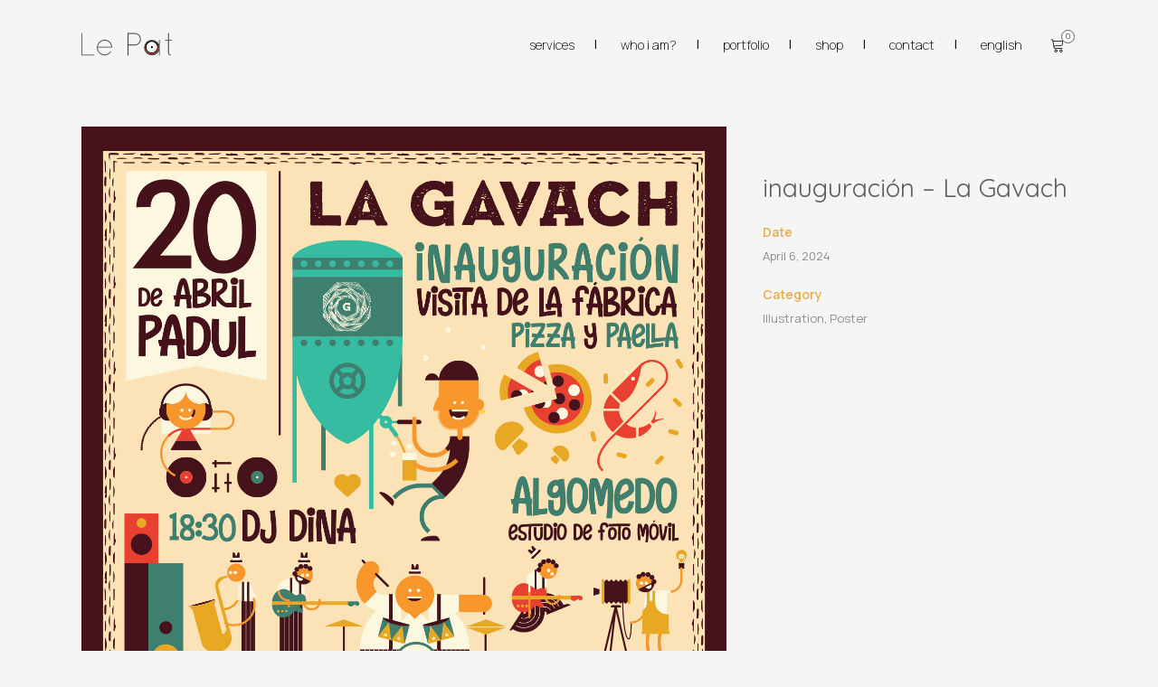

--- FILE ---
content_type: text/html; charset=UTF-8
request_url: https://www.lepat.es/en/portfolio/inauguracion-la-gavach/
body_size: 18888
content:
<!DOCTYPE html>
<html lang="en-GB">
<head>
	<meta charset="UTF-8"/>
	
	<link rel="profile" href="https://gmpg.org/xfn/11"/>
		
				<meta name=viewport content="width=device-width,initial-scale=1,user-scalable=no">
			
	<meta name='robots' content='index, follow, max-image-preview:large, max-snippet:-1, max-video-preview:-1' />
	<style>img:is([sizes="auto" i], [sizes^="auto," i]) { contain-intrinsic-size: 3000px 1500px }</style>
	<link rel="alternate" href="https://www.lepat.es/en/portfolio/inauguracion-la-gavach/" hreflang="en" />
<link rel="alternate" href="https://www.lepat.es/fr/portfolio/inauguracion-la-gavach/" hreflang="fr" />
<!-- Google tag (gtag.js) consent mode dataLayer added by Site Kit -->
<script type="text/javascript" id="google_gtagjs-js-consent-mode-data-layer">
/* <![CDATA[ */
window.dataLayer = window.dataLayer || [];function gtag(){dataLayer.push(arguments);}
gtag('consent', 'default', {"ad_personalization":"denied","ad_storage":"denied","ad_user_data":"denied","analytics_storage":"denied","functionality_storage":"denied","security_storage":"denied","personalization_storage":"denied","region":["AT","BE","BG","CH","CY","CZ","DE","DK","EE","ES","FI","FR","GB","GR","HR","HU","IE","IS","IT","LI","LT","LU","LV","MT","NL","NO","PL","PT","RO","SE","SI","SK"],"wait_for_update":500});
window._googlesitekitConsentCategoryMap = {"statistics":["analytics_storage"],"marketing":["ad_storage","ad_user_data","ad_personalization"],"functional":["functionality_storage","security_storage"],"preferences":["personalization_storage"]};
window._googlesitekitConsents = {"ad_personalization":"denied","ad_storage":"denied","ad_user_data":"denied","analytics_storage":"denied","functionality_storage":"denied","security_storage":"denied","personalization_storage":"denied","region":["AT","BE","BG","CH","CY","CZ","DE","DK","EE","ES","FI","FR","GB","GR","HR","HU","IE","IS","IT","LI","LT","LU","LV","MT","NL","NO","PL","PT","RO","SE","SI","SK"],"wait_for_update":500};
/* ]]> */
</script>
<!-- End Google tag (gtag.js) consent mode dataLayer added by Site Kit -->

	<!-- This site is optimized with the Yoast SEO Premium plugin v24.3 (Yoast SEO v25.9) - https://yoast.com/wordpress/plugins/seo/ -->
	<title>inauguración - La Gavach &#8226; Le Pat</title>
	<link rel="canonical" href="https://www.lepat.es/en/portfolio/inauguracion-la-gavach/" />
	<meta property="og:locale" content="en_GB" />
	<meta property="og:locale:alternate" content="fr_FR" />
	<meta property="og:type" content="article" />
	<meta property="og:title" content="inauguración - La Gavach" />
	<meta property="og:url" content="https://www.lepat.es/en/portfolio/inauguracion-la-gavach/" />
	<meta property="og:site_name" content="Le Pat" />
	<meta property="article:modified_time" content="2024-04-06T14:54:12+00:00" />
	<meta property="og:image" content="https://www.lepat.es/wp-content/uploads/2024/04/la-gavach.jpg" />
	<meta property="og:image:width" content="1414" />
	<meta property="og:image:height" content="2000" />
	<meta property="og:image:type" content="image/jpeg" />
	<meta name="twitter:card" content="summary_large_image" />
	<meta name="twitter:label1" content="Estimated reading time" />
	<meta name="twitter:data1" content="1 minute" />
	<script type="application/ld+json" class="yoast-schema-graph">{"@context":"https://schema.org","@graph":[{"@type":"WebPage","@id":"https://www.lepat.es/en/portfolio/inauguracion-la-gavach/","url":"https://www.lepat.es/en/portfolio/inauguracion-la-gavach/","name":"inauguración - La Gavach &#8226; Le Pat","isPartOf":{"@id":"https://www.lepat.es/en/home/#website"},"primaryImageOfPage":{"@id":"https://www.lepat.es/en/portfolio/inauguracion-la-gavach/#primaryimage"},"image":{"@id":"https://www.lepat.es/en/portfolio/inauguracion-la-gavach/#primaryimage"},"thumbnailUrl":"https://www.lepat.es/wp-content/uploads/2024/04/la-gavach_cuadrado.jpg","datePublished":"2024-04-06T14:50:43+00:00","dateModified":"2024-04-06T14:54:12+00:00","breadcrumb":{"@id":"https://www.lepat.es/en/portfolio/inauguracion-la-gavach/#breadcrumb"},"inLanguage":"en-GB","potentialAction":[{"@type":"ReadAction","target":["https://www.lepat.es/en/portfolio/inauguracion-la-gavach/"]}]},{"@type":"ImageObject","inLanguage":"en-GB","@id":"https://www.lepat.es/en/portfolio/inauguracion-la-gavach/#primaryimage","url":"https://www.lepat.es/wp-content/uploads/2024/04/la-gavach_cuadrado.jpg","contentUrl":"https://www.lepat.es/wp-content/uploads/2024/04/la-gavach_cuadrado.jpg","width":1414,"height":1414,"caption":"inauguración - La Gavach"},{"@type":"BreadcrumbList","@id":"https://www.lepat.es/en/portfolio/inauguracion-la-gavach/#breadcrumb","itemListElement":[{"@type":"ListItem","position":1,"name":"Front page","item":"https://www.lepat.es/en/home/"},{"@type":"ListItem","position":2,"name":"Select Portfolio","item":"https://www.lepat.es/en/portfolio/"},{"@type":"ListItem","position":3,"name":"inauguración &#8211; La Gavach"}]},{"@type":"WebSite","@id":"https://www.lepat.es/en/home/#website","url":"https://www.lepat.es/en/home/","name":"Le Pat","description":"Graphic design","publisher":{"@id":"https://www.lepat.es/en/home/#organization"},"potentialAction":[{"@type":"SearchAction","target":{"@type":"EntryPoint","urlTemplate":"https://www.lepat.es/en/home/?s={search_term_string}"},"query-input":{"@type":"PropertyValueSpecification","valueRequired":true,"valueName":"search_term_string"}}],"inLanguage":"en-GB"},{"@type":"Organization","@id":"https://www.lepat.es/en/home/#organization","name":"Le Pat","url":"https://www.lepat.es/en/home/","logo":{"@type":"ImageObject","inLanguage":"en-GB","@id":"https://www.lepat.es/en/home/#/schema/logo/image/","url":"https://www.lepat.es/wp-content/uploads/2020/09/wp-1600273343296.png","contentUrl":"https://www.lepat.es/wp-content/uploads/2020/09/wp-1600273343296.png","width":500,"height":500,"caption":"Le Pat"},"image":{"@id":"https://www.lepat.es/en/home/#/schema/logo/image/"}}]}</script>
	<!-- / Yoast SEO Premium plugin. -->


<link rel='dns-prefetch' href='//kit.fontawesome.com' />
<link rel='dns-prefetch' href='//www.googletagmanager.com' />
<link rel='dns-prefetch' href='//fonts.googleapis.com' />
<link rel="alternate" type="application/rss+xml" title="Le Pat &raquo; Feed" href="https://www.lepat.es/en/feed/" />
<link rel="alternate" type="application/rss+xml" title="Le Pat &raquo; Comments Feed" href="https://www.lepat.es/en/comments/feed/" />
<link rel="alternate" type="application/rss+xml" title="Le Pat &raquo; inauguración &#8211; La Gavach Comments Feed" href="https://www.lepat.es/en/portfolio/inauguracion-la-gavach/feed/" />
<script type="text/javascript">
/* <![CDATA[ */
window._wpemojiSettings = {"baseUrl":"https:\/\/s.w.org\/images\/core\/emoji\/15.0.3\/72x72\/","ext":".png","svgUrl":"https:\/\/s.w.org\/images\/core\/emoji\/15.0.3\/svg\/","svgExt":".svg","source":{"concatemoji":"https:\/\/www.lepat.es\/wp-includes\/js\/wp-emoji-release.min.js?ver=0ba0ae01260a52af171b08da17917f79"}};
/*! This file is auto-generated */
!function(i,n){var o,s,e;function c(e){try{var t={supportTests:e,timestamp:(new Date).valueOf()};sessionStorage.setItem(o,JSON.stringify(t))}catch(e){}}function p(e,t,n){e.clearRect(0,0,e.canvas.width,e.canvas.height),e.fillText(t,0,0);var t=new Uint32Array(e.getImageData(0,0,e.canvas.width,e.canvas.height).data),r=(e.clearRect(0,0,e.canvas.width,e.canvas.height),e.fillText(n,0,0),new Uint32Array(e.getImageData(0,0,e.canvas.width,e.canvas.height).data));return t.every(function(e,t){return e===r[t]})}function u(e,t,n){switch(t){case"flag":return n(e,"\ud83c\udff3\ufe0f\u200d\u26a7\ufe0f","\ud83c\udff3\ufe0f\u200b\u26a7\ufe0f")?!1:!n(e,"\ud83c\uddfa\ud83c\uddf3","\ud83c\uddfa\u200b\ud83c\uddf3")&&!n(e,"\ud83c\udff4\udb40\udc67\udb40\udc62\udb40\udc65\udb40\udc6e\udb40\udc67\udb40\udc7f","\ud83c\udff4\u200b\udb40\udc67\u200b\udb40\udc62\u200b\udb40\udc65\u200b\udb40\udc6e\u200b\udb40\udc67\u200b\udb40\udc7f");case"emoji":return!n(e,"\ud83d\udc26\u200d\u2b1b","\ud83d\udc26\u200b\u2b1b")}return!1}function f(e,t,n){var r="undefined"!=typeof WorkerGlobalScope&&self instanceof WorkerGlobalScope?new OffscreenCanvas(300,150):i.createElement("canvas"),a=r.getContext("2d",{willReadFrequently:!0}),o=(a.textBaseline="top",a.font="600 32px Arial",{});return e.forEach(function(e){o[e]=t(a,e,n)}),o}function t(e){var t=i.createElement("script");t.src=e,t.defer=!0,i.head.appendChild(t)}"undefined"!=typeof Promise&&(o="wpEmojiSettingsSupports",s=["flag","emoji"],n.supports={everything:!0,everythingExceptFlag:!0},e=new Promise(function(e){i.addEventListener("DOMContentLoaded",e,{once:!0})}),new Promise(function(t){var n=function(){try{var e=JSON.parse(sessionStorage.getItem(o));if("object"==typeof e&&"number"==typeof e.timestamp&&(new Date).valueOf()<e.timestamp+604800&&"object"==typeof e.supportTests)return e.supportTests}catch(e){}return null}();if(!n){if("undefined"!=typeof Worker&&"undefined"!=typeof OffscreenCanvas&&"undefined"!=typeof URL&&URL.createObjectURL&&"undefined"!=typeof Blob)try{var e="postMessage("+f.toString()+"("+[JSON.stringify(s),u.toString(),p.toString()].join(",")+"));",r=new Blob([e],{type:"text/javascript"}),a=new Worker(URL.createObjectURL(r),{name:"wpTestEmojiSupports"});return void(a.onmessage=function(e){c(n=e.data),a.terminate(),t(n)})}catch(e){}c(n=f(s,u,p))}t(n)}).then(function(e){for(var t in e)n.supports[t]=e[t],n.supports.everything=n.supports.everything&&n.supports[t],"flag"!==t&&(n.supports.everythingExceptFlag=n.supports.everythingExceptFlag&&n.supports[t]);n.supports.everythingExceptFlag=n.supports.everythingExceptFlag&&!n.supports.flag,n.DOMReady=!1,n.readyCallback=function(){n.DOMReady=!0}}).then(function(){return e}).then(function(){var e;n.supports.everything||(n.readyCallback(),(e=n.source||{}).concatemoji?t(e.concatemoji):e.wpemoji&&e.twemoji&&(t(e.twemoji),t(e.wpemoji)))}))}((window,document),window._wpemojiSettings);
/* ]]> */
</script>
<style id='wp-emoji-styles-inline-css' type='text/css'>

	img.wp-smiley, img.emoji {
		display: inline !important;
		border: none !important;
		box-shadow: none !important;
		height: 1em !important;
		width: 1em !important;
		margin: 0 0.07em !important;
		vertical-align: -0.1em !important;
		background: none !important;
		padding: 0 !important;
	}
</style>
<link rel='stylesheet' id='wp-block-library-css' href='https://www.lepat.es/wp-includes/css/dist/block-library/style.min.css?ver=0ba0ae01260a52af171b08da17917f79' type='text/css' media='all' />
<style id='safe-svg-svg-icon-style-inline-css' type='text/css'>
.safe-svg-cover{text-align:center}.safe-svg-cover .safe-svg-inside{display:inline-block;max-width:100%}.safe-svg-cover svg{fill:currentColor;height:100%;max-height:100%;max-width:100%;width:100%}

</style>
<style id='font-awesome-svg-styles-default-inline-css' type='text/css'>
.svg-inline--fa {
  display: inline-block;
  height: 1em;
  overflow: visible;
  vertical-align: -.125em;
}
</style>
<link rel='stylesheet' id='font-awesome-svg-styles-css' href='https://www.lepat.es/wp-content/uploads/font-awesome/v5.15.4/css/svg-with-js.css' type='text/css' media='all' />
<style id='font-awesome-svg-styles-inline-css' type='text/css'>
   .wp-block-font-awesome-icon svg::before,
   .wp-rich-text-font-awesome-icon svg::before {content: unset;}
</style>
<style id='classic-theme-styles-inline-css' type='text/css'>
/*! This file is auto-generated */
.wp-block-button__link{color:#fff;background-color:#32373c;border-radius:9999px;box-shadow:none;text-decoration:none;padding:calc(.667em + 2px) calc(1.333em + 2px);font-size:1.125em}.wp-block-file__button{background:#32373c;color:#fff;text-decoration:none}
</style>
<style id='global-styles-inline-css' type='text/css'>
:root{--wp--preset--aspect-ratio--square: 1;--wp--preset--aspect-ratio--4-3: 4/3;--wp--preset--aspect-ratio--3-4: 3/4;--wp--preset--aspect-ratio--3-2: 3/2;--wp--preset--aspect-ratio--2-3: 2/3;--wp--preset--aspect-ratio--16-9: 16/9;--wp--preset--aspect-ratio--9-16: 9/16;--wp--preset--color--black: #000000;--wp--preset--color--cyan-bluish-gray: #abb8c3;--wp--preset--color--white: #ffffff;--wp--preset--color--pale-pink: #f78da7;--wp--preset--color--vivid-red: #cf2e2e;--wp--preset--color--luminous-vivid-orange: #ff6900;--wp--preset--color--luminous-vivid-amber: #fcb900;--wp--preset--color--light-green-cyan: #7bdcb5;--wp--preset--color--vivid-green-cyan: #00d084;--wp--preset--color--pale-cyan-blue: #8ed1fc;--wp--preset--color--vivid-cyan-blue: #0693e3;--wp--preset--color--vivid-purple: #9b51e0;--wp--preset--gradient--vivid-cyan-blue-to-vivid-purple: linear-gradient(135deg,rgba(6,147,227,1) 0%,rgb(155,81,224) 100%);--wp--preset--gradient--light-green-cyan-to-vivid-green-cyan: linear-gradient(135deg,rgb(122,220,180) 0%,rgb(0,208,130) 100%);--wp--preset--gradient--luminous-vivid-amber-to-luminous-vivid-orange: linear-gradient(135deg,rgba(252,185,0,1) 0%,rgba(255,105,0,1) 100%);--wp--preset--gradient--luminous-vivid-orange-to-vivid-red: linear-gradient(135deg,rgba(255,105,0,1) 0%,rgb(207,46,46) 100%);--wp--preset--gradient--very-light-gray-to-cyan-bluish-gray: linear-gradient(135deg,rgb(238,238,238) 0%,rgb(169,184,195) 100%);--wp--preset--gradient--cool-to-warm-spectrum: linear-gradient(135deg,rgb(74,234,220) 0%,rgb(151,120,209) 20%,rgb(207,42,186) 40%,rgb(238,44,130) 60%,rgb(251,105,98) 80%,rgb(254,248,76) 100%);--wp--preset--gradient--blush-light-purple: linear-gradient(135deg,rgb(255,206,236) 0%,rgb(152,150,240) 100%);--wp--preset--gradient--blush-bordeaux: linear-gradient(135deg,rgb(254,205,165) 0%,rgb(254,45,45) 50%,rgb(107,0,62) 100%);--wp--preset--gradient--luminous-dusk: linear-gradient(135deg,rgb(255,203,112) 0%,rgb(199,81,192) 50%,rgb(65,88,208) 100%);--wp--preset--gradient--pale-ocean: linear-gradient(135deg,rgb(255,245,203) 0%,rgb(182,227,212) 50%,rgb(51,167,181) 100%);--wp--preset--gradient--electric-grass: linear-gradient(135deg,rgb(202,248,128) 0%,rgb(113,206,126) 100%);--wp--preset--gradient--midnight: linear-gradient(135deg,rgb(2,3,129) 0%,rgb(40,116,252) 100%);--wp--preset--font-size--small: 13px;--wp--preset--font-size--medium: 20px;--wp--preset--font-size--large: 36px;--wp--preset--font-size--x-large: 42px;--wp--preset--spacing--20: 0.44rem;--wp--preset--spacing--30: 0.67rem;--wp--preset--spacing--40: 1rem;--wp--preset--spacing--50: 1.5rem;--wp--preset--spacing--60: 2.25rem;--wp--preset--spacing--70: 3.38rem;--wp--preset--spacing--80: 5.06rem;--wp--preset--shadow--natural: 6px 6px 9px rgba(0, 0, 0, 0.2);--wp--preset--shadow--deep: 12px 12px 50px rgba(0, 0, 0, 0.4);--wp--preset--shadow--sharp: 6px 6px 0px rgba(0, 0, 0, 0.2);--wp--preset--shadow--outlined: 6px 6px 0px -3px rgba(255, 255, 255, 1), 6px 6px rgba(0, 0, 0, 1);--wp--preset--shadow--crisp: 6px 6px 0px rgba(0, 0, 0, 1);}:where(.is-layout-flex){gap: 0.5em;}:where(.is-layout-grid){gap: 0.5em;}body .is-layout-flex{display: flex;}.is-layout-flex{flex-wrap: wrap;align-items: center;}.is-layout-flex > :is(*, div){margin: 0;}body .is-layout-grid{display: grid;}.is-layout-grid > :is(*, div){margin: 0;}:where(.wp-block-columns.is-layout-flex){gap: 2em;}:where(.wp-block-columns.is-layout-grid){gap: 2em;}:where(.wp-block-post-template.is-layout-flex){gap: 1.25em;}:where(.wp-block-post-template.is-layout-grid){gap: 1.25em;}.has-black-color{color: var(--wp--preset--color--black) !important;}.has-cyan-bluish-gray-color{color: var(--wp--preset--color--cyan-bluish-gray) !important;}.has-white-color{color: var(--wp--preset--color--white) !important;}.has-pale-pink-color{color: var(--wp--preset--color--pale-pink) !important;}.has-vivid-red-color{color: var(--wp--preset--color--vivid-red) !important;}.has-luminous-vivid-orange-color{color: var(--wp--preset--color--luminous-vivid-orange) !important;}.has-luminous-vivid-amber-color{color: var(--wp--preset--color--luminous-vivid-amber) !important;}.has-light-green-cyan-color{color: var(--wp--preset--color--light-green-cyan) !important;}.has-vivid-green-cyan-color{color: var(--wp--preset--color--vivid-green-cyan) !important;}.has-pale-cyan-blue-color{color: var(--wp--preset--color--pale-cyan-blue) !important;}.has-vivid-cyan-blue-color{color: var(--wp--preset--color--vivid-cyan-blue) !important;}.has-vivid-purple-color{color: var(--wp--preset--color--vivid-purple) !important;}.has-black-background-color{background-color: var(--wp--preset--color--black) !important;}.has-cyan-bluish-gray-background-color{background-color: var(--wp--preset--color--cyan-bluish-gray) !important;}.has-white-background-color{background-color: var(--wp--preset--color--white) !important;}.has-pale-pink-background-color{background-color: var(--wp--preset--color--pale-pink) !important;}.has-vivid-red-background-color{background-color: var(--wp--preset--color--vivid-red) !important;}.has-luminous-vivid-orange-background-color{background-color: var(--wp--preset--color--luminous-vivid-orange) !important;}.has-luminous-vivid-amber-background-color{background-color: var(--wp--preset--color--luminous-vivid-amber) !important;}.has-light-green-cyan-background-color{background-color: var(--wp--preset--color--light-green-cyan) !important;}.has-vivid-green-cyan-background-color{background-color: var(--wp--preset--color--vivid-green-cyan) !important;}.has-pale-cyan-blue-background-color{background-color: var(--wp--preset--color--pale-cyan-blue) !important;}.has-vivid-cyan-blue-background-color{background-color: var(--wp--preset--color--vivid-cyan-blue) !important;}.has-vivid-purple-background-color{background-color: var(--wp--preset--color--vivid-purple) !important;}.has-black-border-color{border-color: var(--wp--preset--color--black) !important;}.has-cyan-bluish-gray-border-color{border-color: var(--wp--preset--color--cyan-bluish-gray) !important;}.has-white-border-color{border-color: var(--wp--preset--color--white) !important;}.has-pale-pink-border-color{border-color: var(--wp--preset--color--pale-pink) !important;}.has-vivid-red-border-color{border-color: var(--wp--preset--color--vivid-red) !important;}.has-luminous-vivid-orange-border-color{border-color: var(--wp--preset--color--luminous-vivid-orange) !important;}.has-luminous-vivid-amber-border-color{border-color: var(--wp--preset--color--luminous-vivid-amber) !important;}.has-light-green-cyan-border-color{border-color: var(--wp--preset--color--light-green-cyan) !important;}.has-vivid-green-cyan-border-color{border-color: var(--wp--preset--color--vivid-green-cyan) !important;}.has-pale-cyan-blue-border-color{border-color: var(--wp--preset--color--pale-cyan-blue) !important;}.has-vivid-cyan-blue-border-color{border-color: var(--wp--preset--color--vivid-cyan-blue) !important;}.has-vivid-purple-border-color{border-color: var(--wp--preset--color--vivid-purple) !important;}.has-vivid-cyan-blue-to-vivid-purple-gradient-background{background: var(--wp--preset--gradient--vivid-cyan-blue-to-vivid-purple) !important;}.has-light-green-cyan-to-vivid-green-cyan-gradient-background{background: var(--wp--preset--gradient--light-green-cyan-to-vivid-green-cyan) !important;}.has-luminous-vivid-amber-to-luminous-vivid-orange-gradient-background{background: var(--wp--preset--gradient--luminous-vivid-amber-to-luminous-vivid-orange) !important;}.has-luminous-vivid-orange-to-vivid-red-gradient-background{background: var(--wp--preset--gradient--luminous-vivid-orange-to-vivid-red) !important;}.has-very-light-gray-to-cyan-bluish-gray-gradient-background{background: var(--wp--preset--gradient--very-light-gray-to-cyan-bluish-gray) !important;}.has-cool-to-warm-spectrum-gradient-background{background: var(--wp--preset--gradient--cool-to-warm-spectrum) !important;}.has-blush-light-purple-gradient-background{background: var(--wp--preset--gradient--blush-light-purple) !important;}.has-blush-bordeaux-gradient-background{background: var(--wp--preset--gradient--blush-bordeaux) !important;}.has-luminous-dusk-gradient-background{background: var(--wp--preset--gradient--luminous-dusk) !important;}.has-pale-ocean-gradient-background{background: var(--wp--preset--gradient--pale-ocean) !important;}.has-electric-grass-gradient-background{background: var(--wp--preset--gradient--electric-grass) !important;}.has-midnight-gradient-background{background: var(--wp--preset--gradient--midnight) !important;}.has-small-font-size{font-size: var(--wp--preset--font-size--small) !important;}.has-medium-font-size{font-size: var(--wp--preset--font-size--medium) !important;}.has-large-font-size{font-size: var(--wp--preset--font-size--large) !important;}.has-x-large-font-size{font-size: var(--wp--preset--font-size--x-large) !important;}
:where(.wp-block-post-template.is-layout-flex){gap: 1.25em;}:where(.wp-block-post-template.is-layout-grid){gap: 1.25em;}
:where(.wp-block-columns.is-layout-flex){gap: 2em;}:where(.wp-block-columns.is-layout-grid){gap: 2em;}
:root :where(.wp-block-pullquote){font-size: 1.5em;line-height: 1.6;}
</style>
<style id='woocommerce-inline-inline-css' type='text/css'>
.woocommerce form .form-row .required { visibility: visible; }
</style>
<link rel='stylesheet' id='brands-styles-css' href='https://www.lepat.es/wp-content/plugins/woocommerce/assets/css/brands.css?ver=10.1.3' type='text/css' media='all' />
<link rel='stylesheet' id='stockholm-default-style-css' href='https://www.lepat.es/wp-content/themes/stockholm/style.css?ver=0ba0ae01260a52af171b08da17917f79' type='text/css' media='all' />
<link rel='stylesheet' id='stockholm-child-style-css' href='https://www.lepat.es/wp-content/themes/stockholm-child/style.css?ver=0ba0ae01260a52af171b08da17917f79' type='text/css' media='all' />
<link rel='stylesheet' id='mediaelement-css' href='https://www.lepat.es/wp-includes/js/mediaelement/mediaelementplayer-legacy.min.css?ver=4.2.17' type='text/css' media='all' />
<link rel='stylesheet' id='wp-mediaelement-css' href='https://www.lepat.es/wp-includes/js/mediaelement/wp-mediaelement.min.css?ver=0ba0ae01260a52af171b08da17917f79' type='text/css' media='all' />
<link rel='stylesheet' id='stockholm-font-awesome-css' href='https://www.lepat.es/wp-content/themes/stockholm/framework/modules/icons/font-awesome/css/font-awesome.min.css?ver=0ba0ae01260a52af171b08da17917f79' type='text/css' media='all' />
<link rel='stylesheet' id='elegant-icons-css' href='https://www.lepat.es/wp-content/themes/stockholm/framework/modules/icons/elegant-icons/style.min.css?ver=0ba0ae01260a52af171b08da17917f79' type='text/css' media='all' />
<link rel='stylesheet' id='linear-icons-css' href='https://www.lepat.es/wp-content/themes/stockholm/framework/modules/icons/linear-icons/style.min.css?ver=0ba0ae01260a52af171b08da17917f79' type='text/css' media='all' />
<link rel='stylesheet' id='linea-icons-css' href='https://www.lepat.es/wp-content/themes/stockholm/framework/modules/icons/linea-icons/style.min.css?ver=0ba0ae01260a52af171b08da17917f79' type='text/css' media='all' />
<link rel='stylesheet' id='ion-icons-css' href='https://www.lepat.es/wp-content/themes/stockholm/framework/modules/icons/ion-icons/style.min.css?ver=0ba0ae01260a52af171b08da17917f79' type='text/css' media='all' />
<link rel='stylesheet' id='stockholm-stylesheet-css' href='https://www.lepat.es/wp-content/themes/stockholm/css/stylesheet.min.css?ver=0ba0ae01260a52af171b08da17917f79' type='text/css' media='all' />
<link rel='stylesheet' id='stockholm-webkit-css' href='https://www.lepat.es/wp-content/themes/stockholm/css/webkit_stylesheet.css?ver=0ba0ae01260a52af171b08da17917f79' type='text/css' media='all' />
<link rel='stylesheet' id='stockholm-woocommerce-css' href='https://www.lepat.es/wp-content/themes/stockholm/css/woocommerce.min.css?ver=0ba0ae01260a52af171b08da17917f79' type='text/css' media='all' />
<link rel='stylesheet' id='stockholm-woocommerce_responsive-css' href='https://www.lepat.es/wp-content/themes/stockholm/css/woocommerce_responsive.min.css?ver=0ba0ae01260a52af171b08da17917f79' type='text/css' media='all' />
<link rel='stylesheet' id='stockholm-style-dynamic-css' href='https://www.lepat.es/wp-content/themes/stockholm/css/style_dynamic_callback.php?ver=0ba0ae01260a52af171b08da17917f79' type='text/css' media='all' />
<link rel='stylesheet' id='stockholm-responsive-css' href='https://www.lepat.es/wp-content/themes/stockholm/css/responsive.min.css?ver=0ba0ae01260a52af171b08da17917f79' type='text/css' media='all' />
<link rel='stylesheet' id='stockholm-style-dynamic-responsive-css' href='https://www.lepat.es/wp-content/themes/stockholm/css/style_dynamic_responsive_callback.php?ver=0ba0ae01260a52af171b08da17917f79' type='text/css' media='all' />
<link rel='stylesheet' id='js_composer_front-css' href='https://www.lepat.es/wp-content/plugins/js_composer/assets/css/js_composer.min.css?ver=8.2' type='text/css' media='all' />
<link rel='stylesheet' id='stockholm-google-fonts-css' href='https://fonts.googleapis.com/css?family=Raleway%3A100%2C100i%2C200%2C200i%2C300%2C300i%2C400%2C400i%2C500%2C500i%2C600%2C600i%2C700%2C700i%2C800%2C800i%2C900%2C900i%7CCrete+Round%3A100%2C100i%2C200%2C200i%2C300%2C300i%2C400%2C400i%2C500%2C500i%2C600%2C600i%2C700%2C700i%2C800%2C800i%2C900%2C900i%7CManrope%3A100%2C100i%2C200%2C200i%2C300%2C300i%2C400%2C400i%2C500%2C500i%2C600%2C600i%2C700%2C700i%2C800%2C800i%2C900%2C900i%7CQuicksand%3A100%2C100i%2C200%2C200i%2C300%2C300i%2C400%2C400i%2C500%2C500i%2C600%2C600i%2C700%2C700i%2C800%2C800i%2C900%2C900i%7CRoboto%3A100%2C100i%2C200%2C200i%2C300%2C300i%2C400%2C400i%2C500%2C500i%2C600%2C600i%2C700%2C700i%2C800%2C800i%2C900%2C900i&#038;subset=latin%2Clatin-ext&#038;ver=1.0.0' type='text/css' media='all' />
<script type="text/javascript" src="https://www.lepat.es/wp-includes/js/jquery/jquery.min.js?ver=3.7.1" id="jquery-core-js"></script>
<script type="text/javascript" src="https://www.lepat.es/wp-includes/js/jquery/jquery-migrate.min.js?ver=3.4.1" id="jquery-migrate-js"></script>
<script type="text/javascript" src="//www.lepat.es/wp-content/plugins/revslider-6.7.27/sr6/assets/js/rbtools.min.js?ver=6.7.27" async id="tp-tools-js"></script>
<script type="text/javascript" src="//www.lepat.es/wp-content/plugins/revslider-6.7.27/sr6/assets/js/rs6.min.js?ver=6.7.27" async id="revmin-js"></script>
<script type="text/javascript" src="https://www.lepat.es/wp-content/plugins/woocommerce/assets/js/jquery-blockui/jquery.blockUI.min.js?ver=2.7.0-wc.10.1.3" id="jquery-blockui-js" data-wp-strategy="defer"></script>
<script type="text/javascript" id="wc-add-to-cart-js-extra">
/* <![CDATA[ */
var wc_add_to_cart_params = {"ajax_url":"\/wp-admin\/admin-ajax.php","wc_ajax_url":"\/en\/?wc-ajax=%%endpoint%%","i18n_view_cart":"View basket","cart_url":"https:\/\/www.lepat.es\/en\/cart\/","is_cart":"","cart_redirect_after_add":"no"};
/* ]]> */
</script>
<script type="text/javascript" src="https://www.lepat.es/wp-content/plugins/woocommerce/assets/js/frontend/add-to-cart.min.js?ver=10.1.3" id="wc-add-to-cart-js" data-wp-strategy="defer"></script>
<script type="text/javascript" src="https://www.lepat.es/wp-content/plugins/woocommerce/assets/js/js-cookie/js.cookie.min.js?ver=2.1.4-wc.10.1.3" id="js-cookie-js" defer="defer" data-wp-strategy="defer"></script>
<script type="text/javascript" id="woocommerce-js-extra">
/* <![CDATA[ */
var woocommerce_params = {"ajax_url":"\/wp-admin\/admin-ajax.php","wc_ajax_url":"\/en\/?wc-ajax=%%endpoint%%","i18n_password_show":"Show password","i18n_password_hide":"Hide password"};
/* ]]> */
</script>
<script type="text/javascript" src="https://www.lepat.es/wp-content/plugins/woocommerce/assets/js/frontend/woocommerce.min.js?ver=10.1.3" id="woocommerce-js" defer="defer" data-wp-strategy="defer"></script>
<script type="text/javascript" src="https://www.lepat.es/wp-content/plugins/js_composer/assets/js/vendors/woocommerce-add-to-cart.js?ver=8.2" id="vc_woocommerce-add-to-cart-js-js"></script>
<script type="text/javascript" id="WCPAY_ASSETS-js-extra">
/* <![CDATA[ */
var wcpayAssets = {"url":"https:\/\/www.lepat.es\/wp-content\/plugins\/woocommerce-payments\/dist\/"};
/* ]]> */
</script>
<script type="text/javascript" src="https://www.lepat.es/wp-content/themes/stockholm/js/plugins/hammer.min.js?ver=1" id="hammer-js"></script>
<script type="text/javascript" src="https://www.lepat.es/wp-content/themes/stockholm/js/plugins/virtual-scroll.min.js?ver=1" id="virtual-scroll-js"></script>
<script type="text/javascript" src="https://www.lepat.es/wp-content/plugins/woocommerce/assets/js/select2/select2.full.min.js?ver=4.0.3-wc.10.1.3" id="select2-js" defer="defer" data-wp-strategy="defer"></script>
<script defer crossorigin="anonymous" type="text/javascript" src="https://kit.fontawesome.com/e6e322fc29.js" id="font-awesome-official-js"></script>

<!-- Google tag (gtag.js) snippet added by Site Kit -->
<!-- Google Analytics snippet added by Site Kit -->
<script type="text/javascript" src="https://www.googletagmanager.com/gtag/js?id=G-JPHK0CVT03" id="google_gtagjs-js" async></script>
<script type="text/javascript" id="google_gtagjs-js-after">
/* <![CDATA[ */
window.dataLayer = window.dataLayer || [];function gtag(){dataLayer.push(arguments);}
gtag("set","linker",{"domains":["www.lepat.es"]});
gtag("js", new Date());
gtag("set", "developer_id.dZTNiMT", true);
gtag("config", "G-JPHK0CVT03");
/* ]]> */
</script>
<script></script><link rel="https://api.w.org/" href="https://www.lepat.es/wp-json/" /><link rel="alternate" title="oEmbed (JSON)" type="application/json+oembed" href="https://www.lepat.es/wp-json/oembed/1.0/embed?url=https%3A%2F%2Fwww.lepat.es%2Fen%2Fportfolio%2Finauguracion-la-gavach%2F" />
<link rel="alternate" title="oEmbed (XML)" type="text/xml+oembed" href="https://www.lepat.es/wp-json/oembed/1.0/embed?url=https%3A%2F%2Fwww.lepat.es%2Fen%2Fportfolio%2Finauguracion-la-gavach%2F&#038;format=xml" />
<meta name="generator" content="Site Kit by Google 1.170.0" />	<noscript><style>.woocommerce-product-gallery{ opacity: 1 !important; }</style></noscript>
				<script  type="text/javascript">
				!function(f,b,e,v,n,t,s){if(f.fbq)return;n=f.fbq=function(){n.callMethod?
					n.callMethod.apply(n,arguments):n.queue.push(arguments)};if(!f._fbq)f._fbq=n;
					n.push=n;n.loaded=!0;n.version='2.0';n.queue=[];t=b.createElement(e);t.async=!0;
					t.src=v;s=b.getElementsByTagName(e)[0];s.parentNode.insertBefore(t,s)}(window,
					document,'script','https://connect.facebook.net/en_US/fbevents.js');
			</script>
			<!-- WooCommerce Facebook Integration Begin -->
			<script  type="text/javascript">

				fbq('init', '667695430620767', {}, {
    "agent": "woocommerce_3-10.1.3-3.5.7"
});

				document.addEventListener( 'DOMContentLoaded', function() {
					// Insert placeholder for events injected when a product is added to the cart through AJAX.
					document.body.insertAdjacentHTML( 'beforeend', '<div class=\"wc-facebook-pixel-event-placeholder\"></div>' );
				}, false );

			</script>
			<!-- WooCommerce Facebook Integration End -->
			<meta name="generator" content="Powered by WPBakery Page Builder - drag and drop page builder for WordPress."/>
<meta name="generator" content="Powered by Slider Revolution 6.7.27 - responsive, Mobile-Friendly Slider Plugin for WordPress with comfortable drag and drop interface." />
<link rel="icon" href="https://www.lepat.es/wp-content/uploads/2020/09/wp-1600273343296-100x100.png" sizes="32x32" />
<link rel="icon" href="https://www.lepat.es/wp-content/uploads/2020/09/wp-1600273343296-300x300.png" sizes="192x192" />
<link rel="apple-touch-icon" href="https://www.lepat.es/wp-content/uploads/2020/09/wp-1600273343296-300x300.png" />
<meta name="msapplication-TileImage" content="https://www.lepat.es/wp-content/uploads/2020/09/wp-1600273343296-300x300.png" />
<script>function setREVStartSize(e){
			//window.requestAnimationFrame(function() {
				window.RSIW = window.RSIW===undefined ? window.innerWidth : window.RSIW;
				window.RSIH = window.RSIH===undefined ? window.innerHeight : window.RSIH;
				try {
					var pw = document.getElementById(e.c).parentNode.offsetWidth,
						newh;
					pw = pw===0 || isNaN(pw) || (e.l=="fullwidth" || e.layout=="fullwidth") ? window.RSIW : pw;
					e.tabw = e.tabw===undefined ? 0 : parseInt(e.tabw);
					e.thumbw = e.thumbw===undefined ? 0 : parseInt(e.thumbw);
					e.tabh = e.tabh===undefined ? 0 : parseInt(e.tabh);
					e.thumbh = e.thumbh===undefined ? 0 : parseInt(e.thumbh);
					e.tabhide = e.tabhide===undefined ? 0 : parseInt(e.tabhide);
					e.thumbhide = e.thumbhide===undefined ? 0 : parseInt(e.thumbhide);
					e.mh = e.mh===undefined || e.mh=="" || e.mh==="auto" ? 0 : parseInt(e.mh,0);
					if(e.layout==="fullscreen" || e.l==="fullscreen")
						newh = Math.max(e.mh,window.RSIH);
					else{
						e.gw = Array.isArray(e.gw) ? e.gw : [e.gw];
						for (var i in e.rl) if (e.gw[i]===undefined || e.gw[i]===0) e.gw[i] = e.gw[i-1];
						e.gh = e.el===undefined || e.el==="" || (Array.isArray(e.el) && e.el.length==0)? e.gh : e.el;
						e.gh = Array.isArray(e.gh) ? e.gh : [e.gh];
						for (var i in e.rl) if (e.gh[i]===undefined || e.gh[i]===0) e.gh[i] = e.gh[i-1];
											
						var nl = new Array(e.rl.length),
							ix = 0,
							sl;
						e.tabw = e.tabhide>=pw ? 0 : e.tabw;
						e.thumbw = e.thumbhide>=pw ? 0 : e.thumbw;
						e.tabh = e.tabhide>=pw ? 0 : e.tabh;
						e.thumbh = e.thumbhide>=pw ? 0 : e.thumbh;
						for (var i in e.rl) nl[i] = e.rl[i]<window.RSIW ? 0 : e.rl[i];
						sl = nl[0];
						for (var i in nl) if (sl>nl[i] && nl[i]>0) { sl = nl[i]; ix=i;}
						var m = pw>(e.gw[ix]+e.tabw+e.thumbw) ? 1 : (pw-(e.tabw+e.thumbw)) / (e.gw[ix]);
						newh =  (e.gh[ix] * m) + (e.tabh + e.thumbh);
					}
					var el = document.getElementById(e.c);
					if (el!==null && el) el.style.height = newh+"px";
					el = document.getElementById(e.c+"_wrapper");
					if (el!==null && el) {
						el.style.height = newh+"px";
						el.style.display = "block";
					}
				} catch(e){
					console.log("Failure at Presize of Slider:" + e)
				}
			//});
		  };</script>
		<style type="text/css" id="wp-custom-css">
			.oc_cb_wrapper {
	border:none!important;
	min-height:20px!important;
	padding:10px!important;
	filter: drop-shadow(0px 0px 8px rgba(50, 50, 50, 0.1));
	opacity:1!important;
}
.oc_cb_wrapper * {
	color:#8d8d8d!important;
}
.oc_cb_wrapper a {
	color: #f90!important;
}
.oc_cb_btn {
	color:#fff!important;
	border:none!important;
	background-color: #f90!important;
	font-size: 12px!important;
  padding: 11px 16px!important;
	-webkit-transition: background-color .3s ease-in-out!important;
    -o-transition: background-color .3s ease-in-out!important;
    transition: background-color .3s ease-in-out!important;
}
.oc_cb_btn:hover {
	background-color:#e17b00!important;
}
.blog_holder article .post_image a .post_overlay {
	background-color:#ff990085;
	/*mix-blend-mode: color;*/
}
.qodef-post-title {
	font-family: 'Manrope', sans-serif;
	font-weight:300;
	text-align:center;
	padding:none;
	margin:none;
}
.post_info {
	text-transform:none!important;
}
.vc_gitem-animate-blurScaleOut {
	animation: fadeIn ease-in-out 2s;
  -webkit-animation: fadeIn ease-in-out 2s;
  -moz-animation: fadeIn ease-in-out 2s;
  -o-animation: fadeIn ease-in-out 2s;
  -ms-animation: fadeIn ease-in-out 2s;
}
@keyframes fadeIn {
  0% {opacity:0;}
  100% {opacity:1;}
}

@-moz-keyframes fadeIn {
  0% {opacity:0;}
  100% {opacity:1;}
}

@-webkit-keyframes fadeIn {
  0% {opacity:0;}
  100% {opacity:1;}
}

@-o-keyframes fadeIn {
  0% {opacity:0;}
  100% {opacity:1;}
}

@-ms-keyframes fadeIn {
  0% {opacity:0;}
  100% {opacity:1;}
}
.portfolio_page {
	min-height:435px;
	max-width:24%!important;
}
.post_text h2 {
	font-size:22px;
	text-align:right;
}
.vc_btn3-container {
	float:right!important;
}
.center {
	margin-top:-50px;
	float:none!important;
}
.wpcf7-response-output {
	color:#666!important;
}
nav ul li a {
	text-transform:lowercase!important;
}
.content article {
	width:25%;
	min-width:290px;
	float:left;
	margin:0px!important;
	padding:3px!important;
}
.content article .post_info {
	/*display:none*/
	text-align:center;
	margin-bottom:0px;
	font-weight:400;
}
.content article .post_text_inner {
	padding:10px 10px!important;
}
.content article p {
	display:none;
}
.pince {
  position:relative;
	padding-top:40px;
	margin-top:-149px;
	margin-bottom:-40px!important;
	z-index:100!important;
	filter: drop-shadow(2px 5px 4px rgba(24, 29, 71, 0.3));
}
.portfolio_detail h3 {
	padding-top:50px;
}
.title_outer {
	opacity:0;
	height:140px;
} 
.lapin {
	position: absolute;
	margin-top:-40px!important;
  filter: drop-shadow(0px 0px 4px rgba(48, 78, 142, 0.7));
	z-index:1;
}
.lapin2{
	-webkit-transform: scaleY(-1)!important;
  transform: scaleY(-1)!important;
	opacity:0.1!important;
  -webkit-mask-image: linear-gradient(to bottom, transparent 60%, black 100%);
  mask-image: linear-gradient(to bottom, transparent 60%, black 100%);
	filter:brightness(300%) blur(2px) grayscale(100%);
	margin-top:143%!important;
}
.circle {
	opacity:0.3!important;
	margin-top:-30px!important;
  width:100%;
  height:100%;
	filter:saturate(220%);
}
.portofolio_titulo, .titulo {
	font-family: Manrope,sans-serif;
	font-size:30px;
	font-weight:bold;
	letter-spacing:0;
	white-space: nowrap;
  margin-left: auto;
  margin-right: auto;
	bottom:200px!important;
  line-height: 1.3em;
  -ms-transform: skewY(8deg) scaleY(1.5);
  transform: skewY(6deg) scaleY(1.5)!important;
}
.portofolio_titulo{
	margin-top:80px;
	width: 100%;
	color:#FFF!important;
	margin-bottom:80px;
	border: 3px #FFF;;
	border-style:solid none solid none;
}
#const {
	display:none;
	width: 250px;
	color:#fff;
	margin-top:-220px;
	margin-bottom:110px;
	border: 3px #fff;
}
#who_i_am, #quien_soy, #qui_suis-je, #pagina_web, #site_internet, #website, #logo, #impresion, #impression, #print, #ilustracion, #illustration, #animacion, #animation, #otros, #autres, #others {
	margin-top:80px;
	width: 180px;
	color:#FF9900;
	margin-bottom:80px;
	border: 3px #FF9900;;
	border-style:solid none solid none;
}
#pagina_web{
	width:185px;
}
#site_internet {
	width:219px;
}
#website {
	width:128px;
}
#logo {
	width:82px;
}
#impresion {
	width:163px;
}
#ilustracion {
	width:198px;
}
#print {
	width:88px;
}
#illustration {
	width:207px;
}
#animacion {
	width:171px;
}
#animation {
	width:168px;
}
#otros {
	width:100px;
}
#autres {
	width:115px;
}
#others {
	width:120px;
}
#serv1, #serv2 {
	width: 155px;
	color:#FF9900;
	margin-top:40px;
	margin-bottom:60px;
	border: 3px #FF9900;
	border-style:solid none solid none;
}
#conn, #know {
	color:#FF9900;
	margin-top:60px;
	margin-bottom:45px;
	border: 3px #FF9900;
	border-style:solid none solid none;
}
#conn {
	width: 255px;
}
#know {
	width: 186px;
}
.separator {
	-ms-transform: skewY(8deg) scaleY(1.5);
  transform: skewY(6deg) scaleY(1.5)!important;
}
.carotte {
  position:fixed;
	bottom:-50px!important;
	margin-left:auto!important;
	margin-right:auto!important;
	filter: drop-shadow(0px 0px 4px rgba(48, 78, 142, 0.7));
	animation-name: bounce-7;
  animation-timing-function: cubic-bezier(0.280, 0.840, 0.420, 1);
	animation-duration: 4s;
  animation-iteration-count: infinite;
}
.zana {
	display:block;
	filter: drop-shadow(0px 0px 3px rgba(48, 78, 142, 0.5));
	transform: rotate(-45deg);
	width:7%;
	margin-left:auto;
	margin-right:auto;
	padding:0px 0px 50px 50px;
}
@keyframes anim-zana{
  0% {
    transform:  rotate(-45deg) scaleX(1.00) scaleY(1.00) ;
  }
  1.25% {
    transform:  rotate(-48deg) scaleX(0.80) scaleY(0.80) ;
  }
  2.5% {
    transform:  rotate(-48deg) scaleX(0.80) scaleY(0.80) ;
  }
  3.75% {
    transform:  rotate(-42deg) scaleX(1.20) scaleY(1.20) ;
  }
  5% {
    transform:  rotate(-48deg) scaleX(1.20) scaleY(1.20) ;
  }
  6.25% {
    transform:  rotate(-42deg) scaleX(1.20) scaleY(1.20) ;
  }
  7.5% {
    transform:  rotate(-48deg) scaleX(1.20) scaleY(1.20) ;
  }
  8.75% {
    transform:  rotate(-42deg) scaleX(1.20) scaleY(1.20) ;
  }
  10% {
    transform:  rotate(-48deg) scaleX(1.20) scaleY(1.20) ;
  }
  11.75% {
    transform:  rotate(-42deg) scaleX(1.20) scaleY(1.20) ;
  }
  12.5% {
    transform:  rotate(-45deg) scaleX(1.20) scaleY(1.20) ;
  }
	15% {
    transform:  rotate(-45deg) scaleX(1) scaleY(1) ;
  }
}
@keyframes bounce-7 {
  0% { transform: scale(1,1)      translateY(0); }
  5% { transform: scale(1.2,.9)   translateY(0); }
  13% { transform: scale(.85,1.1)   translateY(-65px); }
	15% { transform: scale(1,1)   translateY(-70px); }
	17% { transform: scale(1.2,0.8)   translateY(-85px); }
  22% { transform: scale(1.1,.95) translateY(0); }
  26% { transform: scale(1,1)      translateY(-10px); }
  36% { transform: scale(1,1)      translateY(0); }
  48% { transform: scale(1,1)      translateY(0); }
}
#intro {
	display:block;
	z-index:99;
	background: linear-gradient(to bottom, #fff 0%, #fff 50%, #f2f2f2 100%);
}
#intro p {
	line-height:2em;
	margin-bottom:18px;
	text-align:justify;
}
#intro p strong {
	
}
#servicios, #services {
	display:block;
	background: linear-gradient(to bottom, #fff 0%, #fff 50%, #f2f2f2 100%);
	filter: drop-shadow(0px -8px 16px rgba(48, 78, 142, 0.6));
}
.lepat {
	filter: drop-shadow(0px 0px 8px rgba(50, 50, 50, 0.1));
	border:solid 5px #fff;
	margin-bottom:40px;
}
.mask1 {
	display:block;
	filter: drop-shadow(0px 0px 8px rgba(50, 50, 50, 0.1));
	border:solid 5px #fff;
	margin-bottom:30px!important;
	margin-left:auto;
	margin-right:auto;
	overflow:hidden; 
  margin:0;
	padding-top:60%;
	height:23px;
}
.mask2, .mask4, .mask5, .mask6 {
	display:block;
	filter: drop-shadow(0px 0px 8px rgba(50, 50, 50, 0.1));
	border:solid 5px #fff;
	margin-bottom:30px!important;
	margin-left:auto;
	margin-right:auto;
	overflow:hidden; 
  margin:0;
	padding-top:60%;
	height:23px;
}
.mask3 {
	display:block;
	filter: drop-shadow(0px 0px 8px rgba(50, 50, 50, 0.1));
	border:solid 5px #fff;
	margin-bottom:30px!important;
	margin-left:auto;
	margin-right:auto;
	overflow:hidden; 
  margin:0;
}
.pagina {
	display:block;
	width:100%;
}
.logo {
	display:block;
	background-color:#eee;
	width:102%;
	margin-top:-4%;
	margin-bottom:-4%;
	margin-left:-1%;
}
#scroll , .mask2 img, .mask4 img, .mask5 img, .mask6 img {
	display:block;
  position:absolute;
	width:100%;
  top: 0;
  left: 0;
  bottom: 0;
  right: 0;
}
#scroll {
	background-color:#eee;
	animation: scroll_anim 30s infinite;
	animation-direction: alternate;
	animation-timing-function: ease-in-out;
}
.mask4 img {
	animation: zoom_anim 30s infinite;
	animation-timing-function: ease-in-out;
}
@keyframes scroll_anim {
  0%   {top: 0px;}
  50%  {top: -320%;}
  100% {top: 0px;}
}
@keyframes zoom_anim {
  0%   {transform: scale(1) rotate(0deg);}
  25% {transform: scale(1.25) rotate(10deg);}
	50%   {transform: scale(1) rotate(0deg);}
	75% {transform: scale(1.25) rotate(-10deg);}
	100%   {transform: scale(1) rotate(0deg);}
}
.detalle {
	display:block;
	float:left;
	width:100%;
	margin-left:calc(50% - 80px/2);
	margin-top:20px;
	margin-bottom:50px!important;
	padding-right:8px;
}
.detalle li{
   list-style: none;
}
.detalle li:before{
  content: '';
  display: inline-block;
  height: 12px;
  width: 12px;
	margin-top:2px;
	margin-right:7px;
  background-image: url("https://www.lepat.es/wp-content/uploads/2020/09/zanahoria.svg");
}

.detalle2 {
	margin-left:auto;
	margin-right:auto;
	margin-bottom:50px!important;
	padding-right:8px;
}
.detalle2 li{
   list-style: none;
}
.detalle2 li:before{
  content: '';
  display: inline-block;
  height: 12px;
  width: 12px;
	margin-top:2px;
	margin-right:7px;
  background-image: url("https://www.lepat.es/wp-content/uploads/2020/09/zanahoria.svg");
}

a.pp-previous, a.pp-next, .owl-prev, .owl-next{
	background-color: #FF9900!important;
	width:32px!important;
	height:38px!important;
	line-height:2.86em!important;
	border-radius:50px!important;
	-webkit-transition: background-color .3s ease-in-out,color .3s ease-in-out,border-color .3s ease-in-out;
    -moz-transition: background-color .3s ease-in-out,color .3s ease-in-out,border-color .3s ease-in-out;
    -ms-transition: background-color .3s ease-in-out,color .3s ease-in-out,border-color .3s ease-in-out;
    -o-transition: background-color .3s ease-in-out,color .3s ease-in-out,border-color .3s ease-in-out;
    transition: background-color .3s ease-in-out,color .3s ease-in-out,border-color .3s ease-in-out;
}
a.pp-previous:hover, a.pp-next:hover, .owl-prev:hover, .owl-next:hover{
	background-color:#e17b00!important;
}
.owl-prev, .owl-next{
	margin:0px 7px!important;
	margin-top:-140px!important;
}
#progs .owl-prev, #progs .owl-next{
	margin-top:-23px!important;
}
.prog {
	filter: drop-shadow(0px 0px 0px rgba(48, 78, 142, 0)) sepia(1) hue-rotate(180deg) saturate(0.5) opacity(0.6);
	transition: all 0.2s ease-in-out;
	transform-origin: center center;
	padding:5%;
	margin-left:25%;
	margin-right:25%;
}
.prog:hover {
	-webkit-transform: scale3d(1.2, 1.2, 1.2);
    transform: scale3d(1.2);
	filter: drop-shadow(3px 3px 1.5px rgba(48, 78, 142, 0.1));
}
.prog2 {
	margin-left:40%;
	margin-right:40%;
}
#progs {
	background-color:#f2f2f2;
}
#back_to_top{
	right:7px!important;
	bottom:35px;
}
.fa-stack{
	border-radius:50px;
	line-height:2.9em!important;
}
footer {
	margin-top:-5px;
	filter: drop-shadow(0px 0px 16px rgba(50, 50, 50, 0.1));
}
.column4 {
	border-color:#fff!important;
}
.product-title, .entry-title, .woocommerce-result-count, h2, h3, .related-products-title {
	text-transform:none!important;
}
.shipping-calculator-form {
	margin-bottom:50px;
}
.widget_products{
	margin-top:-50px!important;
	text-align:center;
}
.widget_products img{
	display: block;
  margin-right: auto;
  margin-left: auto;
  width: 75%;
	filter: drop-shadow(0px 0px 3px rgba(50, 50, 50, 0.2))!important;
	-webkit-filter: grayscale(100%);
  -moz-filter: grayscale(100%);
  filter: grayscale(100%)!important;
  transition: all 0.3s ease-in-out;
	padding-top:5px!important;
	padding-bottom:10px!important;
}
.widget_products img:hover{
	filter: grayscale(0%)!important;
}
.product_info_box {
	min-height:72px;
	filter: drop-shadow(0px 0px 8px rgba(50, 50, 50, 0.05));
}
.product_info_box .price {
	width:60px;
	height:18px;
	float:right;
	margin-top:15px!important;
	padding:10px 10px;
	background: url(https://www.lepat.es/wp-content/uploads/2020/09/price.svg);
	text-align:center;
	transform:rotate(2deg);
}
.product_info_box .price .amount {
	margin: 2px 5px;
	font-size:20px!important;
	font-weight:400!important;
}
.qode-pl-text-wrapper .price .woocommerce-Price-amount {
	width:60px;
	height:18px;
	margin-top:15px!important;
	padding:10px 10px;
	background: url(https://www.lepat.es/wp-content/uploads/2020/09/price.svg);
	text-align:center;
	transform:rotate(2deg);
}

.clearfix .summary-inner .price{
	width:90px;
	height:40px;
	margin:15px 0 0 -18px;
	padding:10px 20px;
	background: url(https://www.lepat.es/wp-content/uploads/2020/09/price.svg);
	text-align:center;
	transform:rotate(2deg);
}
.amount {
	/*margin-left:5px;*/
	line-height:1.5em!important;
	display: inline-block;
	/*font-size:20px!important;*/
	font-weight:400!important;
}
.image-wrapper img {
	filter: drop-shadow(20px 20px 8px rgba(50, 50, 50, 0.1))!important;
}
.estrella {
	color:#cccccc;
}
.social_share_list_holder {
	margin-top:0px!important;
}		</style>
		<noscript><style> .wpb_animate_when_almost_visible { opacity: 1; }</style></noscript></head>
<body data-rsssl=1 class="portfolio_page-template-default single single-portfolio_page postid-28381 wp-custom-logo theme-stockholm stockholm-core-2.4.5 woocommerce-no-js select-child-theme-ver-1.1.2 select-theme-ver-9.13  qode_menu_ qode-elegant-product-list qode-single-product-thumbs-below wpb-js-composer js-comp-ver-8.2 vc_responsive">
				<div class="ajax_loader">
				<div class="ajax_loader_1">
					<div class="pulse"></div>				</div>
			</div>
			<div class="wrapper">
		<div class="wrapper_inner">
						<a id='back_to_top' href='#'>
				<span class="fa-stack">
					<i class="fa fa-angle-up"></i>				</span>
			</a>
						<script>
				var _gaq = _gaq || [];
				_gaq.push(['_setAccount', 'UA-1469114-35']);
				_gaq.push(['_trackPageview']);
				
				(function () {
					var ga = document.createElement('script');
					ga.type = 'text/javascript';
					ga.async = true;
					ga.src = ('https:' == document.location.protocol ? 'https://ssl' : 'http://www') + '.google-analytics.com/ga.js';
					var s = document.getElementsByTagName('script')[0];
					s.parentNode.insertBefore(ga, s);
				})();
			</script>
			<header class="page_header scrolled_not_transparent scroll_top dark fixed">
				
		<div class="header_inner clearfix">
						
			<div class="header_top_bottom_holder">
								
				<div class="header_bottom clearfix" >
										<div class="container">
						<div class="container_inner clearfix" >
																					<div class="header_inner_left">
																	<div class="mobile_menu_button"><span><i class="fa fa-bars"></i></span></div>
								<div class="logo_wrapper">
									<div class="q_logo">
										<a href="https://www.lepat.es/en/home/">
	<img class="normal" src="https://www.lepat.es/wp-content/uploads/2020/09/Le-Pat2.svg" alt="Logo"/>
<img class="light" src="https://www.lepat.es/wp-content/uploads/2020/09/Le-Pat.svg" alt="Logo"/>
<img class="dark" src="https://www.lepat.es/wp-content/uploads/2020/09/Le-Pat2.svg" alt="Logo"/>
	
	<img class="sticky" src="https://www.lepat.es/wp-content/uploads/2020/09/Le-Pat2.svg" alt="Logo"/>
	
	</a>									</div>
																	</div>
																
                                							</div>
																																							<div class="header_inner_right">
										<div class="side_menu_button_wrapper right">
																							<div class="header_bottom_right_widget_holder"><div class="header_bottom_widget widget_woocommerce-dropdown-cart">		<div class="shopping_cart_outer">
            <div class="shopping_cart_inner">
                <div class="shopping_cart_header">
		            
<a class="header_cart" href="https://www.lepat.es/en/cart/">
    <i class="lnr lnr-cart"></i>    <div class="header_cart_number">0</div></a>
<div class="shopping_cart_dropdown">
    <div class="shopping_cart_dropdown_inner">
        <ul class="woocommerce-mini-cart cart_list product_list_widget">
                            <li>No products in the cart.</li>
                    </ul>
    </div>
    <a href="https://www.lepat.es/en/cart/" class="qbutton dark small view-cart">Cart</a>
    <span class="total">Total:<span><span class="woocommerce-Price-amount amount"><bdi>0,00<span class="woocommerce-Price-currencySymbol">&euro;</span></bdi></span></span></span>
</div>
                </div>
            </div>
        </div>
        </div></div>
																																	<div class="side_menu_button">
																																															</div>
										</div>
									</div>
																                                                                    <nav class="main_menu drop_down animate_height  right">
                                        <ul id="menu-menu-en" class=""><li id="nav-menu-item-27783" class="menu-item menu-item-type-post_type menu-item-object-page menu-item-has-children  has_sub narrow"><a href="https://www.lepat.es/en/services/" class=""><i class="menu_icon fa blank"></i><span class="menu-text">Services</span><span class="plus"></span></a>
<div class="second"><div class="inner"><ul>
	<li id="nav-menu-item-27812" class="menu-item menu-item-type-custom menu-item-object-custom "><a href="https://www.lepat.es/en/services/#website" class=""><i class="menu_icon fa blank"></i><span class="menu-text">Website</span><span class="plus"></span></a></li>
	<li id="nav-menu-item-27813" class="menu-item menu-item-type-custom menu-item-object-custom "><a href="https://www.lepat.es/en/services/#logo" class=""><i class="menu_icon fa blank"></i><span class="menu-text">Logo</span><span class="plus"></span></a></li>
	<li id="nav-menu-item-27814" class="menu-item menu-item-type-custom menu-item-object-custom "><a href="https://www.lepat.es/en/services/#print" class=""><i class="menu_icon fa blank"></i><span class="menu-text">Print</span><span class="plus"></span></a></li>
	<li id="nav-menu-item-27815" class="menu-item menu-item-type-custom menu-item-object-custom "><a href="https://www.lepat.es/en/services/#illustration" class=""><i class="menu_icon fa blank"></i><span class="menu-text">Illustration</span><span class="plus"></span></a></li>
	<li id="nav-menu-item-27816" class="menu-item menu-item-type-custom menu-item-object-custom "><a href="https://www.lepat.es/en/services/#animation" class=""><i class="menu_icon fa blank"></i><span class="menu-text">Animation</span><span class="plus"></span></a></li>
	<li id="nav-menu-item-27817" class="menu-item menu-item-type-custom menu-item-object-custom "><a href="https://www.lepat.es/en/services/#others" class=""><i class="menu_icon fa blank"></i><span class="menu-text">&#8230;</span><span class="plus"></span></a></li>
</ul></div></div>
</li>
<li id="nav-menu-item-27784" class="menu-item menu-item-type-custom menu-item-object-custom anchor-item  narrow"><a href="https://www.lepat.es/en/#who_i_am" class=""><i class="menu_icon fa blank"></i><span class="menu-text">Who I am?</span><span class="plus"></span></a></li>
<li id="nav-menu-item-27788" class="menu-item menu-item-type-custom menu-item-object-custom menu-item-has-children  has_sub narrow"><a href="https://www.lepat.es/en/portfolio/" class=""><i class="menu_icon fa blank"></i><span class="menu-text">Portfolio</span><span class="plus"></span></a>
<div class="second"><div class="inner"><ul>
	<li id="nav-menu-item-27818" class="menu-item menu-item-type-custom menu-item-object-custom "><a href="https://www.lepat.es/en/portfolio-cat/website/" class=""><i class="menu_icon fa blank"></i><span class="menu-text">Website</span><span class="plus"></span></a></li>
	<li id="nav-menu-item-27819" class="menu-item menu-item-type-custom menu-item-object-custom "><a href="https://www.lepat.es/en/portfolio-cat/logo/" class=""><i class="menu_icon fa blank"></i><span class="menu-text">Logo</span><span class="plus"></span></a></li>
	<li id="nav-menu-item-27820" class="menu-item menu-item-type-custom menu-item-object-custom "><a href="https://www.lepat.es/en/portfolio-cat/print/" class=""><i class="menu_icon fa blank"></i><span class="menu-text">Print</span><span class="plus"></span></a></li>
	<li id="nav-menu-item-27821" class="menu-item menu-item-type-custom menu-item-object-custom "><a href="https://www.lepat.es/en/portfolio-cat/illustration/" class=""><i class="menu_icon fa blank"></i><span class="menu-text">Illustration</span><span class="plus"></span></a></li>
	<li id="nav-menu-item-27822" class="menu-item menu-item-type-custom menu-item-object-custom "><a href="https://www.lepat.es/en/portfolio-cat/animation/" class=""><i class="menu_icon fa blank"></i><span class="menu-text">Animation</span><span class="plus"></span></a></li>
</ul></div></div>
</li>
<li id="nav-menu-item-27826" class="menu-item menu-item-type-post_type menu-item-object-page menu-item-has-children  has_sub narrow"><a href="https://www.lepat.es/en/shop/" class=""><i class="menu_icon fa blank"></i><span class="menu-text">Shop</span><span class="plus"></span></a>
<div class="second"><div class="inner"><ul>
	<li id="nav-menu-item-28564" class="menu-item menu-item-type-custom menu-item-object-custom "><a href="https://www.lepat.es/en/product-cat/printing/" class=""><i class="menu_icon fa blank"></i><span class="menu-text">printing</span><span class="plus"></span></a></li>
	<li id="nav-menu-item-28135" class="menu-item menu-item-type-custom menu-item-object-custom "><a href="https://www.lepat.es/en/product-cat/accessory/" class=""><i class="menu_icon fa blank"></i><span class="menu-text">accessory</span><span class="plus"></span></a></li>
	<li id="nav-menu-item-28132" class="menu-item menu-item-type-custom menu-item-object-custom menu-item-has-children sub"><a href="https://www.lepat.es/en/product-cat/clothes/" class=""><i class="menu_icon fa blank"></i><span class="menu-text">clothes</span><span class="plus"></span><i class="q_menu_arrow fa fa-angle-right"></i></a>
	<ul>
		<li id="nav-menu-item-28133" class="menu-item menu-item-type-custom menu-item-object-custom "><a href="https://www.lepat.es/en/product-cat/clothes/t-shirt/" class=""><i class="menu_icon fa blank"></i><span class="menu-text">T-Shirt</span><span class="plus"></span></a></li>
		<li id="nav-menu-item-28134" class="menu-item menu-item-type-custom menu-item-object-custom "><a href="https://www.lepat.es/en/product-cat/clothes/hoodie/" class=""><i class="menu_icon fa blank"></i><span class="menu-text">Hoodie</span><span class="plus"></span></a></li>
	</ul>
</li>
</ul></div></div>
</li>
<li id="nav-menu-item-27775" class="menu-item menu-item-type-post_type menu-item-object-page  narrow"><a href="https://www.lepat.es/en/contact/" class=""><i class="menu_icon fa blank"></i><span class="menu-text">Contact</span><span class="plus"></span></a></li>
<li id="nav-menu-item-27768" class="pll-parent-menu-item menu-item menu-item-type-custom menu-item-object-custom menu-item-has-children  has_sub narrow"><a href="#pll_switcher" class=""><i class="menu_icon fa blank"></i><span class="menu-text">English</span><span class="plus"></span></a>
<div class="second"><div class="inner"><ul>
	<li id="nav-menu-item-27768-es" class="lang-item lang-item-241 lang-item-es no-translation lang-item-first menu-item menu-item-type-custom menu-item-object-custom "><a href="https://www.lepat.es/" class=""><i class="menu_icon fa blank"></i><span class="menu-text">Español</span><span class="plus"></span></a></li>
	<li id="nav-menu-item-27768-fr" class="lang-item lang-item-244 lang-item-fr menu-item menu-item-type-custom menu-item-object-custom "><a href="https://www.lepat.es/fr/portfolio/inauguracion-la-gavach/" class=""><i class="menu_icon fa blank"></i><span class="menu-text">Français</span><span class="plus"></span></a></li>
</ul></div></div>
</li>
</ul>                                    </nav>
                                																																							<nav class="mobile_menu">
	<ul id="menu-menu-en-1" class=""><li id="mobile-menu-item-27783" class="menu-item menu-item-type-post_type menu-item-object-page menu-item-has-children  has_sub"><a href="https://www.lepat.es/en/services/" class=""><span>Services</span></a><span class="mobile_arrow"><i class="fa fa-angle-right"></i><i class="fa fa-angle-down"></i></span>
<ul class="sub_menu">
	<li id="mobile-menu-item-27812" class="menu-item menu-item-type-custom menu-item-object-custom "><a href="https://www.lepat.es/en/services/#website" class=""><span>Website</span></a><span class="mobile_arrow"><i class="fa fa-angle-right"></i><i class="fa fa-angle-down"></i></span></li>
	<li id="mobile-menu-item-27813" class="menu-item menu-item-type-custom menu-item-object-custom "><a href="https://www.lepat.es/en/services/#logo" class=""><span>Logo</span></a><span class="mobile_arrow"><i class="fa fa-angle-right"></i><i class="fa fa-angle-down"></i></span></li>
	<li id="mobile-menu-item-27814" class="menu-item menu-item-type-custom menu-item-object-custom "><a href="https://www.lepat.es/en/services/#print" class=""><span>Print</span></a><span class="mobile_arrow"><i class="fa fa-angle-right"></i><i class="fa fa-angle-down"></i></span></li>
	<li id="mobile-menu-item-27815" class="menu-item menu-item-type-custom menu-item-object-custom "><a href="https://www.lepat.es/en/services/#illustration" class=""><span>Illustration</span></a><span class="mobile_arrow"><i class="fa fa-angle-right"></i><i class="fa fa-angle-down"></i></span></li>
	<li id="mobile-menu-item-27816" class="menu-item menu-item-type-custom menu-item-object-custom "><a href="https://www.lepat.es/en/services/#animation" class=""><span>Animation</span></a><span class="mobile_arrow"><i class="fa fa-angle-right"></i><i class="fa fa-angle-down"></i></span></li>
	<li id="mobile-menu-item-27817" class="menu-item menu-item-type-custom menu-item-object-custom "><a href="https://www.lepat.es/en/services/#others" class=""><span>&#8230;</span></a><span class="mobile_arrow"><i class="fa fa-angle-right"></i><i class="fa fa-angle-down"></i></span></li>
</ul>
</li>
<li id="mobile-menu-item-27784" class="menu-item menu-item-type-custom menu-item-object-custom "><a href="https://www.lepat.es/en/#who_i_am" class=""><span>Who I am?</span></a><span class="mobile_arrow"><i class="fa fa-angle-right"></i><i class="fa fa-angle-down"></i></span></li>
<li id="mobile-menu-item-27788" class="menu-item menu-item-type-custom menu-item-object-custom menu-item-has-children  has_sub"><a href="https://www.lepat.es/en/portfolio/" class=""><span>Portfolio</span></a><span class="mobile_arrow"><i class="fa fa-angle-right"></i><i class="fa fa-angle-down"></i></span>
<ul class="sub_menu">
	<li id="mobile-menu-item-27818" class="menu-item menu-item-type-custom menu-item-object-custom "><a href="https://www.lepat.es/en/portfolio-cat/website/" class=""><span>Website</span></a><span class="mobile_arrow"><i class="fa fa-angle-right"></i><i class="fa fa-angle-down"></i></span></li>
	<li id="mobile-menu-item-27819" class="menu-item menu-item-type-custom menu-item-object-custom "><a href="https://www.lepat.es/en/portfolio-cat/logo/" class=""><span>Logo</span></a><span class="mobile_arrow"><i class="fa fa-angle-right"></i><i class="fa fa-angle-down"></i></span></li>
	<li id="mobile-menu-item-27820" class="menu-item menu-item-type-custom menu-item-object-custom "><a href="https://www.lepat.es/en/portfolio-cat/print/" class=""><span>Print</span></a><span class="mobile_arrow"><i class="fa fa-angle-right"></i><i class="fa fa-angle-down"></i></span></li>
	<li id="mobile-menu-item-27821" class="menu-item menu-item-type-custom menu-item-object-custom "><a href="https://www.lepat.es/en/portfolio-cat/illustration/" class=""><span>Illustration</span></a><span class="mobile_arrow"><i class="fa fa-angle-right"></i><i class="fa fa-angle-down"></i></span></li>
	<li id="mobile-menu-item-27822" class="menu-item menu-item-type-custom menu-item-object-custom "><a href="https://www.lepat.es/en/portfolio-cat/animation/" class=""><span>Animation</span></a><span class="mobile_arrow"><i class="fa fa-angle-right"></i><i class="fa fa-angle-down"></i></span></li>
</ul>
</li>
<li id="mobile-menu-item-27826" class="menu-item menu-item-type-post_type menu-item-object-page menu-item-has-children  has_sub"><a href="https://www.lepat.es/en/shop/" class=""><span>Shop</span></a><span class="mobile_arrow"><i class="fa fa-angle-right"></i><i class="fa fa-angle-down"></i></span>
<ul class="sub_menu">
	<li id="mobile-menu-item-28564" class="menu-item menu-item-type-custom menu-item-object-custom "><a href="https://www.lepat.es/en/product-cat/printing/" class=""><span>printing</span></a><span class="mobile_arrow"><i class="fa fa-angle-right"></i><i class="fa fa-angle-down"></i></span></li>
	<li id="mobile-menu-item-28135" class="menu-item menu-item-type-custom menu-item-object-custom "><a href="https://www.lepat.es/en/product-cat/accessory/" class=""><span>accessory</span></a><span class="mobile_arrow"><i class="fa fa-angle-right"></i><i class="fa fa-angle-down"></i></span></li>
	<li id="mobile-menu-item-28132" class="menu-item menu-item-type-custom menu-item-object-custom menu-item-has-children  has_sub"><a href="https://www.lepat.es/en/product-cat/clothes/" class=""><span>clothes</span></a><span class="mobile_arrow"><i class="fa fa-angle-right"></i><i class="fa fa-angle-down"></i></span>
	<ul class="sub_menu">
		<li id="mobile-menu-item-28133" class="menu-item menu-item-type-custom menu-item-object-custom "><a href="https://www.lepat.es/en/product-cat/clothes/t-shirt/" class=""><span>T-Shirt</span></a><span class="mobile_arrow"><i class="fa fa-angle-right"></i><i class="fa fa-angle-down"></i></span></li>
		<li id="mobile-menu-item-28134" class="menu-item menu-item-type-custom menu-item-object-custom "><a href="https://www.lepat.es/en/product-cat/clothes/hoodie/" class=""><span>Hoodie</span></a><span class="mobile_arrow"><i class="fa fa-angle-right"></i><i class="fa fa-angle-down"></i></span></li>
	</ul>
</li>
</ul>
</li>
<li id="mobile-menu-item-27775" class="menu-item menu-item-type-post_type menu-item-object-page "><a href="https://www.lepat.es/en/contact/" class=""><span>Contact</span></a><span class="mobile_arrow"><i class="fa fa-angle-right"></i><i class="fa fa-angle-down"></i></span></li>
<li id="mobile-menu-item-27768" class="pll-parent-menu-item menu-item menu-item-type-custom menu-item-object-custom menu-item-has-children  has_sub"><a href="#pll_switcher" class=""><span>English</span></a><span class="mobile_arrow"><i class="fa fa-angle-right"></i><i class="fa fa-angle-down"></i></span>
<ul class="sub_menu">
	<li id="mobile-menu-item-27768-es" class="lang-item lang-item-241 lang-item-es no-translation lang-item-first menu-item menu-item-type-custom menu-item-object-custom "><a href="https://www.lepat.es/" class=""><span>Español</span></a><span class="mobile_arrow"><i class="fa fa-angle-right"></i><i class="fa fa-angle-down"></i></span></li>
	<li id="mobile-menu-item-27768-fr" class="lang-item lang-item-244 lang-item-fr menu-item menu-item-type-custom menu-item-object-custom "><a href="https://www.lepat.es/fr/portfolio/inauguracion-la-gavach/" class=""><span>Français</span></a><span class="mobile_arrow"><i class="fa fa-angle-right"></i><i class="fa fa-angle-down"></i></span></li>
</ul>
</li>
</ul></nav>								
															</div>
						</div>
											</div>
				</div>
			</div>
	</header>
			
			<div class="content ">
								
				<div class="content_inner">
										
						<div class="title_outer title_without_animation"  data-height="313">
		<div class="title position_left standard_title" style="height:313px;">
									<div class="title_holder" >

                                <div class="container">
                    <div class="container_inner clearfix">
                						<div class="title_subtitle_holder" >
															
								
                                    
																			<h1 ><span>inauguración &#8211; La Gavach</span></h1>
									
																		
															</div>
							                                    </div>
                </div>
                			</div>
		</div>
	</div>
					<div class="container" >
	<div class="container_inner default_template_holder clearfix" >
					<div class="portfolio_single fixed-right">
				<div class="two_columns_66_33 clearfix portfolio_container">
	<div class="column1">
		<div class="column_inner">
			<div class="portfolio_images">
											<img src="https://www.lepat.es/wp-content/uploads/2024/04/la-gavach.jpg" alt="inauguración - La Gavach"/>
												<img src="https://www.lepat.es/wp-content/uploads/2024/04/la-gavach_cuadrado.jpg" alt="inauguración - La Gavach"/>
								</div>
		</div>
	</div>
	<div class="column2">
		<div class="column_inner">
			<div class="portfolio_detail portfolio_single_sticky clearfix">
					<h3 class="info_section_title">inauguración &#8211; La Gavach</h3>

<div class="info portfolio_single_content">
	</div> <!-- close div.portfolio_content -->	<div class="info portfolio_single_custom_date">
		<h6 class="info_section_title">Date</h6>
		<p>April 6, 2024</p>
	</div>
	<div class="info portfolio_single_categories">
		<h6 class="info_section_title">Category </h6>
		<p>
			<span class="category">
				Illustration, Poster			</span>
		</p>
	</div>
	<div class="portfolio_social_holder">
			</div>
			</div>
		</div>
	</div>
</div>				</div>
			</div>
</div></div>
</div>
	<footer class="qodef-page-footer footer_border_columns">
		<div class="footer_inner clearfix">
				<div class="footer_top_holder">
		<div class="footer_top ">
						<div class="container">
				<div class="container_inner">
																	<div class="four_columns clearfix">
								<div class="qode_column column1 qodef-footer-top-column-1">
									<div class="column_inner">
										<div id="woocommerce_products-3" class="widget woocommerce widget_products"><h4>Products</h4><ul class="product_list_widget"><li>
	
	<a href="https://www.lepat.es/en/product/lapin-unisex-t-shirt/">
		<img width="300" height="300" src="https://www.lepat.es/wp-content/uploads/2020/10/mockup-77f3409c-300x300.png" class="attachment-woocommerce_thumbnail size-woocommerce_thumbnail" alt="&quot;Lapin&quot; Unisex T-shirt" decoding="async" loading="lazy" srcset="https://www.lepat.es/wp-content/uploads/2020/10/mockup-77f3409c-300x300.png 300w, https://www.lepat.es/wp-content/uploads/2020/10/mockup-77f3409c-100x100.png 100w, https://www.lepat.es/wp-content/uploads/2020/10/mockup-77f3409c-600x600.png 600w, https://www.lepat.es/wp-content/uploads/2020/10/mockup-77f3409c-150x150.png 150w, https://www.lepat.es/wp-content/uploads/2020/10/mockup-77f3409c-768x768.png 768w, https://www.lepat.es/wp-content/uploads/2020/10/mockup-77f3409c-550x550.png 550w, https://www.lepat.es/wp-content/uploads/2020/10/mockup-77f3409c-500x500.png 500w, https://www.lepat.es/wp-content/uploads/2020/10/mockup-77f3409c.png 1000w, https://www.lepat.es/wp-content/uploads/2020/10/mockup-77f3409c-700x700.png 700w" sizes="auto, (max-width: 300px) 100vw, 300px" />		<span class="product-title">"Lapin" Unisex T-shirt</span>
	</a>

				
	<span class="woocommerce-Price-amount amount"><bdi>16,00<span class="woocommerce-Price-currencySymbol">&euro;</span></bdi></span>
	</li>
</ul></div>									</div>
								</div>
								<div class="qode_column column2 qodef-footer-top-column-2">
									<div class="column_inner">
										<div id="custom_html-12" class="widget_text widget widget_custom_html"><div class="textwidget custom-html-widget"><a href="https://www.lepat.es/portafolio.pdf" target="_blank" title="Download the PDF" id="portfolio"><img width="140" src="https://www.lepat.es/wp-content/uploads/2020/09/portafolio.svg" class="image wp-image-21560  attachment-full size-full" alt="" loading="lazy" style="display:block;margin-top: -26px;max-width: 100%;height: auto;margin-left: auto;margin-right: auto;padding-right: 20px;"></a>
<div style="width: 144px;margin-left: auto;margin-right: auto;text-align: center;">
<h2>
	Portfolio
</h2>
<p>
	<a href="https://www.lepat.es/portafolio.pdf" target="_blank" title="Download PDF"><i class="fas fa-file-pdf"></i> Download PDF</a>
</p>
</div></div></div>									</div>
								</div>
								<div class="qode_column column3 qodef-footer-top-column-3">
									<div class="column_inner">
										<div id="custom_html-3" class="widget_text widget widget_custom_html"><div class="textwidget custom-html-widget"><img id="contacto" class="sticky" src="https://www.lepat.es/wp-content/uploads/2020/08/lapin.svg"  style="display: block;height: 100px;margin-left:auto;margin-right:auto;" alt="Le Pat"/></div></div>									</div>
								</div>
								<div class="qode_column column4 qodef-footer-top-column-4">
									<div class="column_inner">
										<div id="custom_html-13" class="widget_text widget widget_custom_html"><div class="textwidget custom-html-widget"><div style="width: 144px;margin-left: auto;margin-right: auto;text-align: center;">
	<h2 style="letter-spacing: 2px;">
	Le Pat
</h2>
<p>
	<b style="letter-spacing: 0.1px;margin-left: 0px;">Graphist Design</b><br>
	<a href="mailto:lepat@lepat.es" title="Contactarme" style="letter-spacing: 0.85px;">lepat@lepat.es</a><br>
	<span style="letter-spacing: 1px;">Granada, Spain</span>
</p>
</div></div></div><div id="custom_html-10" class="widget_text widget widget_custom_html"><div class="textwidget custom-html-widget"><div style="width: 144px;margin-left: auto;margin-right: auto;text-align: center;">
	<p>
	<a href="https://www.facebook.com/lepattm/" target="_blank" title="Facebook"><i class="fab fa-facebook-square"></i></a>
<a href="https://www.instagram.com/lepat_es/" target="_blank" title="Instagram"><i class="fab fa-instagram-square"></i></a>
<a href="https://twitter.com/lepat_es" target="_blank" title="Twitter"><i class="fab fa-twitter-square"></i></a>
<a href="https://www.linkedin.com/in/lepat/" target="_blank" title="LinkedIn"><i class="fab fa-linkedin"></i></a>
</p>
</div></div></div>									</div>
								</div>
							</div>
																</div>
			</div>
				</div>
	</div>
				<div class="footer_bottom_holder">
                    		<div class="footer_bottom">
			<div class="textwidget custom-html-widget"><p>
	&copy;2026 <a href="https://www.lepat.es" title="Le Pat">Le Pat</a> • All rights reserved • <a href="https://www.lepat.es/en/terms-and-conditions/" title="Terms and conditions
 - Le Pat">Terms and conditions
</a> • <a href="https://www.lepat.es/en/contact/" title="Contact - Le Pat">Contact</a>
</p></div>		</div>
        	</div>
		</div>
	</footer>
</div>
</div>

		<script>
			window.RS_MODULES = window.RS_MODULES || {};
			window.RS_MODULES.modules = window.RS_MODULES.modules || {};
			window.RS_MODULES.waiting = window.RS_MODULES.waiting || [];
			window.RS_MODULES.defered = false;
			window.RS_MODULES.moduleWaiting = window.RS_MODULES.moduleWaiting || {};
			window.RS_MODULES.type = 'compiled';
		</script>
					<!-- Facebook Pixel Code -->
			<noscript>
				<img
					height="1"
					width="1"
					style="display:none"
					alt="fbpx"
					src="https://www.facebook.com/tr?id=667695430620767&ev=PageView&noscript=1"
				/>
			</noscript>
			<!-- End Facebook Pixel Code -->
				<script type='text/javascript'>
		(function () {
			var c = document.body.className;
			c = c.replace(/woocommerce-no-js/, 'woocommerce-js');
			document.body.className = c;
		})();
	</script>
	<link rel='stylesheet' id='wc-blocks-style-css' href='https://www.lepat.es/wp-content/plugins/woocommerce/assets/client/blocks/wc-blocks.css?ver=wc-10.1.3' type='text/css' media='all' />
<link rel='stylesheet' id='rs-plugin-settings-css' href='//www.lepat.es/wp-content/plugins/revslider-6.7.27/sr6/assets/css/rs6.css?ver=6.7.27' type='text/css' media='all' />
<style id='rs-plugin-settings-inline-css' type='text/css'>
#rs-demo-id {}
</style>
<script type="text/javascript" src="https://www.lepat.es/wp-includes/js/jquery/ui/core.min.js?ver=1.13.3" id="jquery-ui-core-js"></script>
<script type="text/javascript" src="https://www.lepat.es/wp-includes/js/jquery/ui/accordion.min.js?ver=1.13.3" id="jquery-ui-accordion-js"></script>
<script type="text/javascript" src="https://www.lepat.es/wp-includes/js/jquery/ui/datepicker.min.js?ver=1.13.3" id="jquery-ui-datepicker-js"></script>
<script type="text/javascript" id="jquery-ui-datepicker-js-after">
/* <![CDATA[ */
jQuery(function(jQuery){jQuery.datepicker.setDefaults({"closeText":"Close","currentText":"Today","monthNames":["January","February","March","April","May","June","July","August","September","October","November","December"],"monthNamesShort":["Jan","Feb","Mar","Apr","May","Jun","Jul","Aug","Sep","Oct","Nov","Dec"],"nextText":"Next","prevText":"Previous","dayNames":["Sunday","Monday","Tuesday","Wednesday","Thursday","Friday","Saturday"],"dayNamesShort":["Sun","Mon","Tue","Wed","Thu","Fri","Sat"],"dayNamesMin":["S","M","T","W","T","F","S"],"dateFormat":"MM d, yy","firstDay":1,"isRTL":false});});
/* ]]> */
</script>
<script type="text/javascript" src="https://www.lepat.es/wp-includes/js/jquery/ui/effect.min.js?ver=1.13.3" id="jquery-effects-core-js"></script>
<script type="text/javascript" src="https://www.lepat.es/wp-includes/js/jquery/ui/effect-fade.min.js?ver=1.13.3" id="jquery-effects-fade-js"></script>
<script type="text/javascript" src="https://www.lepat.es/wp-includes/js/jquery/ui/effect-size.min.js?ver=1.13.3" id="jquery-effects-size-js"></script>
<script type="text/javascript" src="https://www.lepat.es/wp-includes/js/jquery/ui/effect-scale.min.js?ver=1.13.3" id="jquery-effects-scale-js"></script>
<script type="text/javascript" src="https://www.lepat.es/wp-includes/js/jquery/ui/effect-slide.min.js?ver=1.13.3" id="jquery-effects-slide-js"></script>
<script type="text/javascript" src="https://www.lepat.es/wp-includes/js/jquery/ui/mouse.min.js?ver=1.13.3" id="jquery-ui-mouse-js"></script>
<script type="text/javascript" src="https://www.lepat.es/wp-includes/js/jquery/ui/slider.min.js?ver=1.13.3" id="jquery-ui-slider-js"></script>
<script type="text/javascript" src="https://www.lepat.es/wp-includes/js/jquery/ui/tabs.min.js?ver=1.13.3" id="jquery-ui-tabs-js"></script>
<script type="text/javascript" src="https://www.lepat.es/wp-includes/js/jquery/jquery.form.min.js?ver=4.3.0" id="jquery-form-js"></script>
<script type="text/javascript" id="mediaelement-core-js-before">
/* <![CDATA[ */
var mejsL10n = {"language":"en","strings":{"mejs.download-file":"Download File","mejs.install-flash":"You are using a browser that does not have Flash player enabled or installed. Please turn on your Flash player plugin or download the latest version from https:\/\/get.adobe.com\/flashplayer\/","mejs.fullscreen":"Fullscreen","mejs.play":"Play","mejs.pause":"Pause","mejs.time-slider":"Time Slider","mejs.time-help-text":"Use Left\/Right Arrow keys to advance one second, Up\/Down arrows to advance ten seconds.","mejs.live-broadcast":"Live Broadcast","mejs.volume-help-text":"Use Up\/Down Arrow keys to increase or decrease volume.","mejs.unmute":"Unmute","mejs.mute":"Mute","mejs.volume-slider":"Volume Slider","mejs.video-player":"Video Player","mejs.audio-player":"Audio Player","mejs.captions-subtitles":"Captions\/Subtitles","mejs.captions-chapters":"Chapters","mejs.none":"None","mejs.afrikaans":"Afrikaans","mejs.albanian":"Albanian","mejs.arabic":"Arabic","mejs.belarusian":"Belarusian","mejs.bulgarian":"Bulgarian","mejs.catalan":"Catalan","mejs.chinese":"Chinese","mejs.chinese-simplified":"Chinese (Simplified)","mejs.chinese-traditional":"Chinese (Traditional)","mejs.croatian":"Croatian","mejs.czech":"Czech","mejs.danish":"Danish","mejs.dutch":"Dutch","mejs.english":"English","mejs.estonian":"Estonian","mejs.filipino":"Filipino","mejs.finnish":"Finnish","mejs.french":"French","mejs.galician":"Galician","mejs.german":"German","mejs.greek":"Greek","mejs.haitian-creole":"Haitian Creole","mejs.hebrew":"Hebrew","mejs.hindi":"Hindi","mejs.hungarian":"Hungarian","mejs.icelandic":"Icelandic","mejs.indonesian":"Indonesian","mejs.irish":"Irish","mejs.italian":"Italian","mejs.japanese":"Japanese","mejs.korean":"Korean","mejs.latvian":"Latvian","mejs.lithuanian":"Lithuanian","mejs.macedonian":"Macedonian","mejs.malay":"Malay","mejs.maltese":"Maltese","mejs.norwegian":"Norwegian","mejs.persian":"Persian","mejs.polish":"Polish","mejs.portuguese":"Portuguese","mejs.romanian":"Romanian","mejs.russian":"Russian","mejs.serbian":"Serbian","mejs.slovak":"Slovak","mejs.slovenian":"Slovenian","mejs.spanish":"Spanish","mejs.swahili":"Swahili","mejs.swedish":"Swedish","mejs.tagalog":"Tagalog","mejs.thai":"Thai","mejs.turkish":"Turkish","mejs.ukrainian":"Ukrainian","mejs.vietnamese":"Vietnamese","mejs.welsh":"Welsh","mejs.yiddish":"Yiddish"}};
/* ]]> */
</script>
<script type="text/javascript" src="https://www.lepat.es/wp-includes/js/mediaelement/mediaelement-and-player.min.js?ver=4.2.17" id="mediaelement-core-js"></script>
<script type="text/javascript" src="https://www.lepat.es/wp-includes/js/mediaelement/mediaelement-migrate.min.js?ver=0ba0ae01260a52af171b08da17917f79" id="mediaelement-migrate-js"></script>
<script type="text/javascript" id="mediaelement-js-extra">
/* <![CDATA[ */
var _wpmejsSettings = {"pluginPath":"\/wp-includes\/js\/mediaelement\/","classPrefix":"mejs-","stretching":"responsive","audioShortcodeLibrary":"mediaelement","videoShortcodeLibrary":"mediaelement"};
/* ]]> */
</script>
<script type="text/javascript" src="https://www.lepat.es/wp-includes/js/mediaelement/wp-mediaelement.min.js?ver=0ba0ae01260a52af171b08da17917f79" id="wp-mediaelement-js"></script>
<script type="text/javascript" src="https://www.lepat.es/wp-content/themes/stockholm/js/plugins/doubletaptogo.js?ver=0ba0ae01260a52af171b08da17917f79" id="doubletaptogo-js"></script>
<script type="text/javascript" src="https://www.lepat.es/wp-content/themes/stockholm/js/plugins/modernizr.min.js?ver=0ba0ae01260a52af171b08da17917f79" id="modernizr-js"></script>
<script type="text/javascript" src="https://www.lepat.es/wp-content/themes/stockholm/js/plugins/jquery.appear.js?ver=0ba0ae01260a52af171b08da17917f79" id="appear-js"></script>
<script type="text/javascript" src="https://www.lepat.es/wp-includes/js/hoverIntent.min.js?ver=1.10.2" id="hoverIntent-js"></script>
<script type="text/javascript" src="https://www.lepat.es/wp-content/themes/stockholm/js/plugins/absoluteCounter.min.js?ver=0ba0ae01260a52af171b08da17917f79" id="absoluteCounter-js"></script>
<script type="text/javascript" src="https://www.lepat.es/wp-content/themes/stockholm/js/plugins/easypiechart.js?ver=0ba0ae01260a52af171b08da17917f79" id="easypiechart-js"></script>
<script type="text/javascript" src="https://www.lepat.es/wp-content/themes/stockholm/js/plugins/jquery.mixitup.min.js?ver=0ba0ae01260a52af171b08da17917f79" id="mixitup-js"></script>
<script type="text/javascript" src="https://www.lepat.es/wp-content/themes/stockholm/js/plugins/jquery.nicescroll.min.js?ver=0ba0ae01260a52af171b08da17917f79" id="nicescroll-js"></script>
<script type="text/javascript" src="https://www.lepat.es/wp-content/themes/stockholm/js/plugins/jquery.prettyPhoto.js?ver=0ba0ae01260a52af171b08da17917f79" id="prettyphoto-js"></script>
<script type="text/javascript" src="https://www.lepat.es/wp-content/themes/stockholm/js/plugins/jquery.fitvids.js?ver=0ba0ae01260a52af171b08da17917f79" id="fitvids-js"></script>
<script type="text/javascript" src="https://www.lepat.es/wp-content/plugins/woocommerce/assets/js/flexslider/jquery.flexslider.min.js?ver=2.7.2-wc.10.1.3" id="flexslider-js" defer="defer" data-wp-strategy="defer"></script>
<script type="text/javascript" src="https://www.lepat.es/wp-content/themes/stockholm/js/plugins/infinitescroll.js?ver=0ba0ae01260a52af171b08da17917f79" id="infinitescroll-js"></script>
<script type="text/javascript" src="https://www.lepat.es/wp-content/themes/stockholm/js/plugins/jquery.waitforimages.js?ver=0ba0ae01260a52af171b08da17917f79" id="waitforimages-js"></script>
<script type="text/javascript" src="https://www.lepat.es/wp-content/themes/stockholm/js/plugins/waypoints.min.js?ver=0ba0ae01260a52af171b08da17917f79" id="waypoints-js"></script>
<script type="text/javascript" src="https://www.lepat.es/wp-content/themes/stockholm/js/plugins/jplayer.min.js?ver=0ba0ae01260a52af171b08da17917f79" id="jplayer-js"></script>
<script type="text/javascript" src="https://www.lepat.es/wp-content/themes/stockholm/js/plugins/bootstrap.carousel.js?ver=0ba0ae01260a52af171b08da17917f79" id="bootstrap-carousel-js"></script>
<script type="text/javascript" src="https://www.lepat.es/wp-content/themes/stockholm/js/plugins/skrollr.js?ver=0ba0ae01260a52af171b08da17917f79" id="skrollr-js"></script>
<script type="text/javascript" src="https://www.lepat.es/wp-content/themes/stockholm/js/plugins/Chart.min.js?ver=0ba0ae01260a52af171b08da17917f79" id="Chart-js"></script>
<script type="text/javascript" src="https://www.lepat.es/wp-content/themes/stockholm/js/plugins/jquery.easing.1.3.js?ver=0ba0ae01260a52af171b08da17917f79" id="jquery-easing-1.3-js"></script>
<script type="text/javascript" src="https://www.lepat.es/wp-content/themes/stockholm/js/plugins/jquery.plugin.min.js?ver=0ba0ae01260a52af171b08da17917f79" id="jquery-plugin-js"></script>
<script type="text/javascript" src="https://www.lepat.es/wp-content/themes/stockholm/js/plugins/jquery.countdown.min.js?ver=0ba0ae01260a52af171b08da17917f79" id="countdown-js"></script>
<script type="text/javascript" src="https://www.lepat.es/wp-content/themes/stockholm/js/plugins/jquery.justifiedGallery.min.js?ver=0ba0ae01260a52af171b08da17917f79" id="justifiedGallery-js"></script>
<script type="text/javascript" src="https://www.lepat.es/wp-content/themes/stockholm/js/plugins/owl.carousel.min.js?ver=0ba0ae01260a52af171b08da17917f79" id="owl-carousel-js"></script>
<script type="text/javascript" src="https://www.lepat.es/wp-content/themes/stockholm/js/plugins/jquery.carouFredSel-6.2.1.js?ver=0ba0ae01260a52af171b08da17917f79" id="carouFredSel-js"></script>
<script type="text/javascript" src="https://www.lepat.es/wp-content/themes/stockholm/js/plugins/jquery.fullPage.min.js?ver=0ba0ae01260a52af171b08da17917f79" id="fullPage-js"></script>
<script type="text/javascript" src="https://www.lepat.es/wp-content/themes/stockholm/js/plugins/lemmon-slider.js?ver=0ba0ae01260a52af171b08da17917f79" id="lemmonSlider-js"></script>
<script type="text/javascript" src="https://www.lepat.es/wp-content/themes/stockholm/js/plugins/jquery.mousewheel.min.js?ver=0ba0ae01260a52af171b08da17917f79" id="mousewheel-js"></script>
<script type="text/javascript" src="https://www.lepat.es/wp-content/themes/stockholm/js/plugins/jquery.touchSwipe.min.js?ver=0ba0ae01260a52af171b08da17917f79" id="touchSwipe-js"></script>
<script type="text/javascript" src="https://www.lepat.es/wp-content/plugins/js_composer/assets/lib/vendor/node_modules/isotope-layout/dist/isotope.pkgd.min.js?ver=8.2" id="isotope-js"></script>
<script type="text/javascript" src="https://www.lepat.es/wp-content/themes/stockholm/js/plugins/packery-mode.pkgd.min.js?ver=0ba0ae01260a52af171b08da17917f79" id="packery-js"></script>
<script type="text/javascript" src="https://www.lepat.es/wp-content/themes/stockholm/js/plugins/jquery.parallax-scroll.js?ver=0ba0ae01260a52af171b08da17917f79" id="parallax-scroll-js"></script>
<script type="text/javascript" src="https://www.lepat.es/wp-content/themes/stockholm/js/plugins/jquery.multiscroll.min.js?ver=0ba0ae01260a52af171b08da17917f79" id="multiscroll-js"></script>
<script type="text/javascript" src="https://www.lepat.es/wp-content/themes/stockholm/js/default_dynamic_callback.php?ver=0ba0ae01260a52af171b08da17917f79" id="stockholm-default-dynamic-js"></script>
<script type="text/javascript" id="stockholm-default-js-extra">
/* <![CDATA[ */
var QodeLeftMenuArea = {"width":"260"};
var QodeAdminAjax = {"ajaxurl":"https:\/\/www.lepat.es\/wp-admin\/admin-ajax.php"};
/* ]]> */
</script>
<script type="text/javascript" src="https://www.lepat.es/wp-content/themes/stockholm/js/default.min.js?ver=0ba0ae01260a52af171b08da17917f79" id="stockholm-default-js"></script>
<script type="text/javascript" src="https://www.lepat.es/wp-includes/js/comment-reply.min.js?ver=0ba0ae01260a52af171b08da17917f79" id="comment-reply-js" async="async" data-wp-strategy="async"></script>
<script type="text/javascript" src="https://www.lepat.es/wp-content/themes/stockholm/js/woocommerce.min.js?ver=0ba0ae01260a52af171b08da17917f79" id="stockholm-woocommerce-js"></script>
<script type="text/javascript" src="https://www.lepat.es/wp-content/plugins/js_composer/assets/js/dist/js_composer_front.min.js?ver=8.2" id="wpb_composer_front_js-js"></script>
<script type="text/javascript" id="stockholm-like-js-extra">
/* <![CDATA[ */
var qodeLike = {"ajaxurl":"https:\/\/www.lepat.es\/wp-admin\/admin-ajax.php"};
/* ]]> */
</script>
<script type="text/javascript" src="https://www.lepat.es/wp-content/themes/stockholm/js/plugins/qode-like.js?ver=1.0" id="stockholm-like-js"></script>
<script type="text/javascript" src="https://www.lepat.es/wp-content/plugins/google-site-kit/dist/assets/js/googlesitekit-consent-mode-bc2e26cfa69fcd4a8261.js" id="googlesitekit-consent-mode-js"></script>
<script type="text/javascript" src="https://www.lepat.es/wp-content/plugins/woocommerce/assets/js/sourcebuster/sourcebuster.min.js?ver=10.1.3" id="sourcebuster-js-js"></script>
<script type="text/javascript" id="wc-order-attribution-js-extra">
/* <![CDATA[ */
var wc_order_attribution = {"params":{"lifetime":1.0000000000000000818030539140313095458623138256371021270751953125e-5,"session":30,"base64":false,"ajaxurl":"https:\/\/www.lepat.es\/wp-admin\/admin-ajax.php","prefix":"wc_order_attribution_","allowTracking":true},"fields":{"source_type":"current.typ","referrer":"current_add.rf","utm_campaign":"current.cmp","utm_source":"current.src","utm_medium":"current.mdm","utm_content":"current.cnt","utm_id":"current.id","utm_term":"current.trm","utm_source_platform":"current.plt","utm_creative_format":"current.fmt","utm_marketing_tactic":"current.tct","session_entry":"current_add.ep","session_start_time":"current_add.fd","session_pages":"session.pgs","session_count":"udata.vst","user_agent":"udata.uag"}};
/* ]]> */
</script>
<script type="text/javascript" src="https://www.lepat.es/wp-content/plugins/woocommerce/assets/js/frontend/order-attribution.min.js?ver=10.1.3" id="wc-order-attribution-js"></script>
<script type="text/javascript" src="https://www.google.com/recaptcha/api.js?render=6Le-cCsdAAAAABcI3c9l1NSJHwUhsptrpaw77Kuq&amp;ver=3.0" id="google-recaptcha-js"></script>
<script type="text/javascript" src="https://www.lepat.es/wp-includes/js/dist/vendor/wp-polyfill.min.js?ver=3.15.0" id="wp-polyfill-js"></script>
<script type="text/javascript" id="wpcf7-recaptcha-js-before">
/* <![CDATA[ */
var wpcf7_recaptcha = {
    "sitekey": "6Le-cCsdAAAAABcI3c9l1NSJHwUhsptrpaw77Kuq",
    "actions": {
        "homepage": "homepage",
        "contactform": "contactform"
    }
};
/* ]]> */
</script>
<script type="text/javascript" src="https://www.lepat.es/wp-content/plugins/contact-form-7/modules/recaptcha/index.js?ver=6.1.1" id="wpcf7-recaptcha-js"></script>
<script type="text/javascript">
(function() {
				var expirationDate = new Date();
				expirationDate.setTime( expirationDate.getTime() + 31536000 * 1000 );
				document.cookie = "pll_language=en; expires=" + expirationDate.toUTCString() + "; path=/; secure; SameSite=Lax";
			}());

</script>
<script></script><!-- WooCommerce JavaScript -->
<script type="text/javascript">
jQuery(function($) { 
/* WooCommerce Facebook Integration Event Tracking */
fbq('set', 'agent', 'woocommerce_3-10.1.3-3.5.7', '667695430620767');
fbq('track', 'PageView', {
    "source": "woocommerce_3",
    "version": "10.1.3",
    "pluginVersion": "3.5.7",
    "user_data": {}
}, {
    "eventID": "8e9d2e9d-68ac-4dc6-b24c-329bee051d62"
});
 });
</script>
</body>
</html>

--- FILE ---
content_type: text/html; charset=utf-8
request_url: https://www.google.com/recaptcha/api2/anchor?ar=1&k=6Le-cCsdAAAAABcI3c9l1NSJHwUhsptrpaw77Kuq&co=aHR0cHM6Ly93d3cubGVwYXQuZXM6NDQz&hl=en&v=PoyoqOPhxBO7pBk68S4YbpHZ&size=invisible&anchor-ms=20000&execute-ms=30000&cb=oeq8965yvwog
body_size: 48569
content:
<!DOCTYPE HTML><html dir="ltr" lang="en"><head><meta http-equiv="Content-Type" content="text/html; charset=UTF-8">
<meta http-equiv="X-UA-Compatible" content="IE=edge">
<title>reCAPTCHA</title>
<style type="text/css">
/* cyrillic-ext */
@font-face {
  font-family: 'Roboto';
  font-style: normal;
  font-weight: 400;
  font-stretch: 100%;
  src: url(//fonts.gstatic.com/s/roboto/v48/KFO7CnqEu92Fr1ME7kSn66aGLdTylUAMa3GUBHMdazTgWw.woff2) format('woff2');
  unicode-range: U+0460-052F, U+1C80-1C8A, U+20B4, U+2DE0-2DFF, U+A640-A69F, U+FE2E-FE2F;
}
/* cyrillic */
@font-face {
  font-family: 'Roboto';
  font-style: normal;
  font-weight: 400;
  font-stretch: 100%;
  src: url(//fonts.gstatic.com/s/roboto/v48/KFO7CnqEu92Fr1ME7kSn66aGLdTylUAMa3iUBHMdazTgWw.woff2) format('woff2');
  unicode-range: U+0301, U+0400-045F, U+0490-0491, U+04B0-04B1, U+2116;
}
/* greek-ext */
@font-face {
  font-family: 'Roboto';
  font-style: normal;
  font-weight: 400;
  font-stretch: 100%;
  src: url(//fonts.gstatic.com/s/roboto/v48/KFO7CnqEu92Fr1ME7kSn66aGLdTylUAMa3CUBHMdazTgWw.woff2) format('woff2');
  unicode-range: U+1F00-1FFF;
}
/* greek */
@font-face {
  font-family: 'Roboto';
  font-style: normal;
  font-weight: 400;
  font-stretch: 100%;
  src: url(//fonts.gstatic.com/s/roboto/v48/KFO7CnqEu92Fr1ME7kSn66aGLdTylUAMa3-UBHMdazTgWw.woff2) format('woff2');
  unicode-range: U+0370-0377, U+037A-037F, U+0384-038A, U+038C, U+038E-03A1, U+03A3-03FF;
}
/* math */
@font-face {
  font-family: 'Roboto';
  font-style: normal;
  font-weight: 400;
  font-stretch: 100%;
  src: url(//fonts.gstatic.com/s/roboto/v48/KFO7CnqEu92Fr1ME7kSn66aGLdTylUAMawCUBHMdazTgWw.woff2) format('woff2');
  unicode-range: U+0302-0303, U+0305, U+0307-0308, U+0310, U+0312, U+0315, U+031A, U+0326-0327, U+032C, U+032F-0330, U+0332-0333, U+0338, U+033A, U+0346, U+034D, U+0391-03A1, U+03A3-03A9, U+03B1-03C9, U+03D1, U+03D5-03D6, U+03F0-03F1, U+03F4-03F5, U+2016-2017, U+2034-2038, U+203C, U+2040, U+2043, U+2047, U+2050, U+2057, U+205F, U+2070-2071, U+2074-208E, U+2090-209C, U+20D0-20DC, U+20E1, U+20E5-20EF, U+2100-2112, U+2114-2115, U+2117-2121, U+2123-214F, U+2190, U+2192, U+2194-21AE, U+21B0-21E5, U+21F1-21F2, U+21F4-2211, U+2213-2214, U+2216-22FF, U+2308-230B, U+2310, U+2319, U+231C-2321, U+2336-237A, U+237C, U+2395, U+239B-23B7, U+23D0, U+23DC-23E1, U+2474-2475, U+25AF, U+25B3, U+25B7, U+25BD, U+25C1, U+25CA, U+25CC, U+25FB, U+266D-266F, U+27C0-27FF, U+2900-2AFF, U+2B0E-2B11, U+2B30-2B4C, U+2BFE, U+3030, U+FF5B, U+FF5D, U+1D400-1D7FF, U+1EE00-1EEFF;
}
/* symbols */
@font-face {
  font-family: 'Roboto';
  font-style: normal;
  font-weight: 400;
  font-stretch: 100%;
  src: url(//fonts.gstatic.com/s/roboto/v48/KFO7CnqEu92Fr1ME7kSn66aGLdTylUAMaxKUBHMdazTgWw.woff2) format('woff2');
  unicode-range: U+0001-000C, U+000E-001F, U+007F-009F, U+20DD-20E0, U+20E2-20E4, U+2150-218F, U+2190, U+2192, U+2194-2199, U+21AF, U+21E6-21F0, U+21F3, U+2218-2219, U+2299, U+22C4-22C6, U+2300-243F, U+2440-244A, U+2460-24FF, U+25A0-27BF, U+2800-28FF, U+2921-2922, U+2981, U+29BF, U+29EB, U+2B00-2BFF, U+4DC0-4DFF, U+FFF9-FFFB, U+10140-1018E, U+10190-1019C, U+101A0, U+101D0-101FD, U+102E0-102FB, U+10E60-10E7E, U+1D2C0-1D2D3, U+1D2E0-1D37F, U+1F000-1F0FF, U+1F100-1F1AD, U+1F1E6-1F1FF, U+1F30D-1F30F, U+1F315, U+1F31C, U+1F31E, U+1F320-1F32C, U+1F336, U+1F378, U+1F37D, U+1F382, U+1F393-1F39F, U+1F3A7-1F3A8, U+1F3AC-1F3AF, U+1F3C2, U+1F3C4-1F3C6, U+1F3CA-1F3CE, U+1F3D4-1F3E0, U+1F3ED, U+1F3F1-1F3F3, U+1F3F5-1F3F7, U+1F408, U+1F415, U+1F41F, U+1F426, U+1F43F, U+1F441-1F442, U+1F444, U+1F446-1F449, U+1F44C-1F44E, U+1F453, U+1F46A, U+1F47D, U+1F4A3, U+1F4B0, U+1F4B3, U+1F4B9, U+1F4BB, U+1F4BF, U+1F4C8-1F4CB, U+1F4D6, U+1F4DA, U+1F4DF, U+1F4E3-1F4E6, U+1F4EA-1F4ED, U+1F4F7, U+1F4F9-1F4FB, U+1F4FD-1F4FE, U+1F503, U+1F507-1F50B, U+1F50D, U+1F512-1F513, U+1F53E-1F54A, U+1F54F-1F5FA, U+1F610, U+1F650-1F67F, U+1F687, U+1F68D, U+1F691, U+1F694, U+1F698, U+1F6AD, U+1F6B2, U+1F6B9-1F6BA, U+1F6BC, U+1F6C6-1F6CF, U+1F6D3-1F6D7, U+1F6E0-1F6EA, U+1F6F0-1F6F3, U+1F6F7-1F6FC, U+1F700-1F7FF, U+1F800-1F80B, U+1F810-1F847, U+1F850-1F859, U+1F860-1F887, U+1F890-1F8AD, U+1F8B0-1F8BB, U+1F8C0-1F8C1, U+1F900-1F90B, U+1F93B, U+1F946, U+1F984, U+1F996, U+1F9E9, U+1FA00-1FA6F, U+1FA70-1FA7C, U+1FA80-1FA89, U+1FA8F-1FAC6, U+1FACE-1FADC, U+1FADF-1FAE9, U+1FAF0-1FAF8, U+1FB00-1FBFF;
}
/* vietnamese */
@font-face {
  font-family: 'Roboto';
  font-style: normal;
  font-weight: 400;
  font-stretch: 100%;
  src: url(//fonts.gstatic.com/s/roboto/v48/KFO7CnqEu92Fr1ME7kSn66aGLdTylUAMa3OUBHMdazTgWw.woff2) format('woff2');
  unicode-range: U+0102-0103, U+0110-0111, U+0128-0129, U+0168-0169, U+01A0-01A1, U+01AF-01B0, U+0300-0301, U+0303-0304, U+0308-0309, U+0323, U+0329, U+1EA0-1EF9, U+20AB;
}
/* latin-ext */
@font-face {
  font-family: 'Roboto';
  font-style: normal;
  font-weight: 400;
  font-stretch: 100%;
  src: url(//fonts.gstatic.com/s/roboto/v48/KFO7CnqEu92Fr1ME7kSn66aGLdTylUAMa3KUBHMdazTgWw.woff2) format('woff2');
  unicode-range: U+0100-02BA, U+02BD-02C5, U+02C7-02CC, U+02CE-02D7, U+02DD-02FF, U+0304, U+0308, U+0329, U+1D00-1DBF, U+1E00-1E9F, U+1EF2-1EFF, U+2020, U+20A0-20AB, U+20AD-20C0, U+2113, U+2C60-2C7F, U+A720-A7FF;
}
/* latin */
@font-face {
  font-family: 'Roboto';
  font-style: normal;
  font-weight: 400;
  font-stretch: 100%;
  src: url(//fonts.gstatic.com/s/roboto/v48/KFO7CnqEu92Fr1ME7kSn66aGLdTylUAMa3yUBHMdazQ.woff2) format('woff2');
  unicode-range: U+0000-00FF, U+0131, U+0152-0153, U+02BB-02BC, U+02C6, U+02DA, U+02DC, U+0304, U+0308, U+0329, U+2000-206F, U+20AC, U+2122, U+2191, U+2193, U+2212, U+2215, U+FEFF, U+FFFD;
}
/* cyrillic-ext */
@font-face {
  font-family: 'Roboto';
  font-style: normal;
  font-weight: 500;
  font-stretch: 100%;
  src: url(//fonts.gstatic.com/s/roboto/v48/KFO7CnqEu92Fr1ME7kSn66aGLdTylUAMa3GUBHMdazTgWw.woff2) format('woff2');
  unicode-range: U+0460-052F, U+1C80-1C8A, U+20B4, U+2DE0-2DFF, U+A640-A69F, U+FE2E-FE2F;
}
/* cyrillic */
@font-face {
  font-family: 'Roboto';
  font-style: normal;
  font-weight: 500;
  font-stretch: 100%;
  src: url(//fonts.gstatic.com/s/roboto/v48/KFO7CnqEu92Fr1ME7kSn66aGLdTylUAMa3iUBHMdazTgWw.woff2) format('woff2');
  unicode-range: U+0301, U+0400-045F, U+0490-0491, U+04B0-04B1, U+2116;
}
/* greek-ext */
@font-face {
  font-family: 'Roboto';
  font-style: normal;
  font-weight: 500;
  font-stretch: 100%;
  src: url(//fonts.gstatic.com/s/roboto/v48/KFO7CnqEu92Fr1ME7kSn66aGLdTylUAMa3CUBHMdazTgWw.woff2) format('woff2');
  unicode-range: U+1F00-1FFF;
}
/* greek */
@font-face {
  font-family: 'Roboto';
  font-style: normal;
  font-weight: 500;
  font-stretch: 100%;
  src: url(//fonts.gstatic.com/s/roboto/v48/KFO7CnqEu92Fr1ME7kSn66aGLdTylUAMa3-UBHMdazTgWw.woff2) format('woff2');
  unicode-range: U+0370-0377, U+037A-037F, U+0384-038A, U+038C, U+038E-03A1, U+03A3-03FF;
}
/* math */
@font-face {
  font-family: 'Roboto';
  font-style: normal;
  font-weight: 500;
  font-stretch: 100%;
  src: url(//fonts.gstatic.com/s/roboto/v48/KFO7CnqEu92Fr1ME7kSn66aGLdTylUAMawCUBHMdazTgWw.woff2) format('woff2');
  unicode-range: U+0302-0303, U+0305, U+0307-0308, U+0310, U+0312, U+0315, U+031A, U+0326-0327, U+032C, U+032F-0330, U+0332-0333, U+0338, U+033A, U+0346, U+034D, U+0391-03A1, U+03A3-03A9, U+03B1-03C9, U+03D1, U+03D5-03D6, U+03F0-03F1, U+03F4-03F5, U+2016-2017, U+2034-2038, U+203C, U+2040, U+2043, U+2047, U+2050, U+2057, U+205F, U+2070-2071, U+2074-208E, U+2090-209C, U+20D0-20DC, U+20E1, U+20E5-20EF, U+2100-2112, U+2114-2115, U+2117-2121, U+2123-214F, U+2190, U+2192, U+2194-21AE, U+21B0-21E5, U+21F1-21F2, U+21F4-2211, U+2213-2214, U+2216-22FF, U+2308-230B, U+2310, U+2319, U+231C-2321, U+2336-237A, U+237C, U+2395, U+239B-23B7, U+23D0, U+23DC-23E1, U+2474-2475, U+25AF, U+25B3, U+25B7, U+25BD, U+25C1, U+25CA, U+25CC, U+25FB, U+266D-266F, U+27C0-27FF, U+2900-2AFF, U+2B0E-2B11, U+2B30-2B4C, U+2BFE, U+3030, U+FF5B, U+FF5D, U+1D400-1D7FF, U+1EE00-1EEFF;
}
/* symbols */
@font-face {
  font-family: 'Roboto';
  font-style: normal;
  font-weight: 500;
  font-stretch: 100%;
  src: url(//fonts.gstatic.com/s/roboto/v48/KFO7CnqEu92Fr1ME7kSn66aGLdTylUAMaxKUBHMdazTgWw.woff2) format('woff2');
  unicode-range: U+0001-000C, U+000E-001F, U+007F-009F, U+20DD-20E0, U+20E2-20E4, U+2150-218F, U+2190, U+2192, U+2194-2199, U+21AF, U+21E6-21F0, U+21F3, U+2218-2219, U+2299, U+22C4-22C6, U+2300-243F, U+2440-244A, U+2460-24FF, U+25A0-27BF, U+2800-28FF, U+2921-2922, U+2981, U+29BF, U+29EB, U+2B00-2BFF, U+4DC0-4DFF, U+FFF9-FFFB, U+10140-1018E, U+10190-1019C, U+101A0, U+101D0-101FD, U+102E0-102FB, U+10E60-10E7E, U+1D2C0-1D2D3, U+1D2E0-1D37F, U+1F000-1F0FF, U+1F100-1F1AD, U+1F1E6-1F1FF, U+1F30D-1F30F, U+1F315, U+1F31C, U+1F31E, U+1F320-1F32C, U+1F336, U+1F378, U+1F37D, U+1F382, U+1F393-1F39F, U+1F3A7-1F3A8, U+1F3AC-1F3AF, U+1F3C2, U+1F3C4-1F3C6, U+1F3CA-1F3CE, U+1F3D4-1F3E0, U+1F3ED, U+1F3F1-1F3F3, U+1F3F5-1F3F7, U+1F408, U+1F415, U+1F41F, U+1F426, U+1F43F, U+1F441-1F442, U+1F444, U+1F446-1F449, U+1F44C-1F44E, U+1F453, U+1F46A, U+1F47D, U+1F4A3, U+1F4B0, U+1F4B3, U+1F4B9, U+1F4BB, U+1F4BF, U+1F4C8-1F4CB, U+1F4D6, U+1F4DA, U+1F4DF, U+1F4E3-1F4E6, U+1F4EA-1F4ED, U+1F4F7, U+1F4F9-1F4FB, U+1F4FD-1F4FE, U+1F503, U+1F507-1F50B, U+1F50D, U+1F512-1F513, U+1F53E-1F54A, U+1F54F-1F5FA, U+1F610, U+1F650-1F67F, U+1F687, U+1F68D, U+1F691, U+1F694, U+1F698, U+1F6AD, U+1F6B2, U+1F6B9-1F6BA, U+1F6BC, U+1F6C6-1F6CF, U+1F6D3-1F6D7, U+1F6E0-1F6EA, U+1F6F0-1F6F3, U+1F6F7-1F6FC, U+1F700-1F7FF, U+1F800-1F80B, U+1F810-1F847, U+1F850-1F859, U+1F860-1F887, U+1F890-1F8AD, U+1F8B0-1F8BB, U+1F8C0-1F8C1, U+1F900-1F90B, U+1F93B, U+1F946, U+1F984, U+1F996, U+1F9E9, U+1FA00-1FA6F, U+1FA70-1FA7C, U+1FA80-1FA89, U+1FA8F-1FAC6, U+1FACE-1FADC, U+1FADF-1FAE9, U+1FAF0-1FAF8, U+1FB00-1FBFF;
}
/* vietnamese */
@font-face {
  font-family: 'Roboto';
  font-style: normal;
  font-weight: 500;
  font-stretch: 100%;
  src: url(//fonts.gstatic.com/s/roboto/v48/KFO7CnqEu92Fr1ME7kSn66aGLdTylUAMa3OUBHMdazTgWw.woff2) format('woff2');
  unicode-range: U+0102-0103, U+0110-0111, U+0128-0129, U+0168-0169, U+01A0-01A1, U+01AF-01B0, U+0300-0301, U+0303-0304, U+0308-0309, U+0323, U+0329, U+1EA0-1EF9, U+20AB;
}
/* latin-ext */
@font-face {
  font-family: 'Roboto';
  font-style: normal;
  font-weight: 500;
  font-stretch: 100%;
  src: url(//fonts.gstatic.com/s/roboto/v48/KFO7CnqEu92Fr1ME7kSn66aGLdTylUAMa3KUBHMdazTgWw.woff2) format('woff2');
  unicode-range: U+0100-02BA, U+02BD-02C5, U+02C7-02CC, U+02CE-02D7, U+02DD-02FF, U+0304, U+0308, U+0329, U+1D00-1DBF, U+1E00-1E9F, U+1EF2-1EFF, U+2020, U+20A0-20AB, U+20AD-20C0, U+2113, U+2C60-2C7F, U+A720-A7FF;
}
/* latin */
@font-face {
  font-family: 'Roboto';
  font-style: normal;
  font-weight: 500;
  font-stretch: 100%;
  src: url(//fonts.gstatic.com/s/roboto/v48/KFO7CnqEu92Fr1ME7kSn66aGLdTylUAMa3yUBHMdazQ.woff2) format('woff2');
  unicode-range: U+0000-00FF, U+0131, U+0152-0153, U+02BB-02BC, U+02C6, U+02DA, U+02DC, U+0304, U+0308, U+0329, U+2000-206F, U+20AC, U+2122, U+2191, U+2193, U+2212, U+2215, U+FEFF, U+FFFD;
}
/* cyrillic-ext */
@font-face {
  font-family: 'Roboto';
  font-style: normal;
  font-weight: 900;
  font-stretch: 100%;
  src: url(//fonts.gstatic.com/s/roboto/v48/KFO7CnqEu92Fr1ME7kSn66aGLdTylUAMa3GUBHMdazTgWw.woff2) format('woff2');
  unicode-range: U+0460-052F, U+1C80-1C8A, U+20B4, U+2DE0-2DFF, U+A640-A69F, U+FE2E-FE2F;
}
/* cyrillic */
@font-face {
  font-family: 'Roboto';
  font-style: normal;
  font-weight: 900;
  font-stretch: 100%;
  src: url(//fonts.gstatic.com/s/roboto/v48/KFO7CnqEu92Fr1ME7kSn66aGLdTylUAMa3iUBHMdazTgWw.woff2) format('woff2');
  unicode-range: U+0301, U+0400-045F, U+0490-0491, U+04B0-04B1, U+2116;
}
/* greek-ext */
@font-face {
  font-family: 'Roboto';
  font-style: normal;
  font-weight: 900;
  font-stretch: 100%;
  src: url(//fonts.gstatic.com/s/roboto/v48/KFO7CnqEu92Fr1ME7kSn66aGLdTylUAMa3CUBHMdazTgWw.woff2) format('woff2');
  unicode-range: U+1F00-1FFF;
}
/* greek */
@font-face {
  font-family: 'Roboto';
  font-style: normal;
  font-weight: 900;
  font-stretch: 100%;
  src: url(//fonts.gstatic.com/s/roboto/v48/KFO7CnqEu92Fr1ME7kSn66aGLdTylUAMa3-UBHMdazTgWw.woff2) format('woff2');
  unicode-range: U+0370-0377, U+037A-037F, U+0384-038A, U+038C, U+038E-03A1, U+03A3-03FF;
}
/* math */
@font-face {
  font-family: 'Roboto';
  font-style: normal;
  font-weight: 900;
  font-stretch: 100%;
  src: url(//fonts.gstatic.com/s/roboto/v48/KFO7CnqEu92Fr1ME7kSn66aGLdTylUAMawCUBHMdazTgWw.woff2) format('woff2');
  unicode-range: U+0302-0303, U+0305, U+0307-0308, U+0310, U+0312, U+0315, U+031A, U+0326-0327, U+032C, U+032F-0330, U+0332-0333, U+0338, U+033A, U+0346, U+034D, U+0391-03A1, U+03A3-03A9, U+03B1-03C9, U+03D1, U+03D5-03D6, U+03F0-03F1, U+03F4-03F5, U+2016-2017, U+2034-2038, U+203C, U+2040, U+2043, U+2047, U+2050, U+2057, U+205F, U+2070-2071, U+2074-208E, U+2090-209C, U+20D0-20DC, U+20E1, U+20E5-20EF, U+2100-2112, U+2114-2115, U+2117-2121, U+2123-214F, U+2190, U+2192, U+2194-21AE, U+21B0-21E5, U+21F1-21F2, U+21F4-2211, U+2213-2214, U+2216-22FF, U+2308-230B, U+2310, U+2319, U+231C-2321, U+2336-237A, U+237C, U+2395, U+239B-23B7, U+23D0, U+23DC-23E1, U+2474-2475, U+25AF, U+25B3, U+25B7, U+25BD, U+25C1, U+25CA, U+25CC, U+25FB, U+266D-266F, U+27C0-27FF, U+2900-2AFF, U+2B0E-2B11, U+2B30-2B4C, U+2BFE, U+3030, U+FF5B, U+FF5D, U+1D400-1D7FF, U+1EE00-1EEFF;
}
/* symbols */
@font-face {
  font-family: 'Roboto';
  font-style: normal;
  font-weight: 900;
  font-stretch: 100%;
  src: url(//fonts.gstatic.com/s/roboto/v48/KFO7CnqEu92Fr1ME7kSn66aGLdTylUAMaxKUBHMdazTgWw.woff2) format('woff2');
  unicode-range: U+0001-000C, U+000E-001F, U+007F-009F, U+20DD-20E0, U+20E2-20E4, U+2150-218F, U+2190, U+2192, U+2194-2199, U+21AF, U+21E6-21F0, U+21F3, U+2218-2219, U+2299, U+22C4-22C6, U+2300-243F, U+2440-244A, U+2460-24FF, U+25A0-27BF, U+2800-28FF, U+2921-2922, U+2981, U+29BF, U+29EB, U+2B00-2BFF, U+4DC0-4DFF, U+FFF9-FFFB, U+10140-1018E, U+10190-1019C, U+101A0, U+101D0-101FD, U+102E0-102FB, U+10E60-10E7E, U+1D2C0-1D2D3, U+1D2E0-1D37F, U+1F000-1F0FF, U+1F100-1F1AD, U+1F1E6-1F1FF, U+1F30D-1F30F, U+1F315, U+1F31C, U+1F31E, U+1F320-1F32C, U+1F336, U+1F378, U+1F37D, U+1F382, U+1F393-1F39F, U+1F3A7-1F3A8, U+1F3AC-1F3AF, U+1F3C2, U+1F3C4-1F3C6, U+1F3CA-1F3CE, U+1F3D4-1F3E0, U+1F3ED, U+1F3F1-1F3F3, U+1F3F5-1F3F7, U+1F408, U+1F415, U+1F41F, U+1F426, U+1F43F, U+1F441-1F442, U+1F444, U+1F446-1F449, U+1F44C-1F44E, U+1F453, U+1F46A, U+1F47D, U+1F4A3, U+1F4B0, U+1F4B3, U+1F4B9, U+1F4BB, U+1F4BF, U+1F4C8-1F4CB, U+1F4D6, U+1F4DA, U+1F4DF, U+1F4E3-1F4E6, U+1F4EA-1F4ED, U+1F4F7, U+1F4F9-1F4FB, U+1F4FD-1F4FE, U+1F503, U+1F507-1F50B, U+1F50D, U+1F512-1F513, U+1F53E-1F54A, U+1F54F-1F5FA, U+1F610, U+1F650-1F67F, U+1F687, U+1F68D, U+1F691, U+1F694, U+1F698, U+1F6AD, U+1F6B2, U+1F6B9-1F6BA, U+1F6BC, U+1F6C6-1F6CF, U+1F6D3-1F6D7, U+1F6E0-1F6EA, U+1F6F0-1F6F3, U+1F6F7-1F6FC, U+1F700-1F7FF, U+1F800-1F80B, U+1F810-1F847, U+1F850-1F859, U+1F860-1F887, U+1F890-1F8AD, U+1F8B0-1F8BB, U+1F8C0-1F8C1, U+1F900-1F90B, U+1F93B, U+1F946, U+1F984, U+1F996, U+1F9E9, U+1FA00-1FA6F, U+1FA70-1FA7C, U+1FA80-1FA89, U+1FA8F-1FAC6, U+1FACE-1FADC, U+1FADF-1FAE9, U+1FAF0-1FAF8, U+1FB00-1FBFF;
}
/* vietnamese */
@font-face {
  font-family: 'Roboto';
  font-style: normal;
  font-weight: 900;
  font-stretch: 100%;
  src: url(//fonts.gstatic.com/s/roboto/v48/KFO7CnqEu92Fr1ME7kSn66aGLdTylUAMa3OUBHMdazTgWw.woff2) format('woff2');
  unicode-range: U+0102-0103, U+0110-0111, U+0128-0129, U+0168-0169, U+01A0-01A1, U+01AF-01B0, U+0300-0301, U+0303-0304, U+0308-0309, U+0323, U+0329, U+1EA0-1EF9, U+20AB;
}
/* latin-ext */
@font-face {
  font-family: 'Roboto';
  font-style: normal;
  font-weight: 900;
  font-stretch: 100%;
  src: url(//fonts.gstatic.com/s/roboto/v48/KFO7CnqEu92Fr1ME7kSn66aGLdTylUAMa3KUBHMdazTgWw.woff2) format('woff2');
  unicode-range: U+0100-02BA, U+02BD-02C5, U+02C7-02CC, U+02CE-02D7, U+02DD-02FF, U+0304, U+0308, U+0329, U+1D00-1DBF, U+1E00-1E9F, U+1EF2-1EFF, U+2020, U+20A0-20AB, U+20AD-20C0, U+2113, U+2C60-2C7F, U+A720-A7FF;
}
/* latin */
@font-face {
  font-family: 'Roboto';
  font-style: normal;
  font-weight: 900;
  font-stretch: 100%;
  src: url(//fonts.gstatic.com/s/roboto/v48/KFO7CnqEu92Fr1ME7kSn66aGLdTylUAMa3yUBHMdazQ.woff2) format('woff2');
  unicode-range: U+0000-00FF, U+0131, U+0152-0153, U+02BB-02BC, U+02C6, U+02DA, U+02DC, U+0304, U+0308, U+0329, U+2000-206F, U+20AC, U+2122, U+2191, U+2193, U+2212, U+2215, U+FEFF, U+FFFD;
}

</style>
<link rel="stylesheet" type="text/css" href="https://www.gstatic.com/recaptcha/releases/PoyoqOPhxBO7pBk68S4YbpHZ/styles__ltr.css">
<script nonce="_jRAfX1PstFti8iTkMCdZA" type="text/javascript">window['__recaptcha_api'] = 'https://www.google.com/recaptcha/api2/';</script>
<script type="text/javascript" src="https://www.gstatic.com/recaptcha/releases/PoyoqOPhxBO7pBk68S4YbpHZ/recaptcha__en.js" nonce="_jRAfX1PstFti8iTkMCdZA">
      
    </script></head>
<body><div id="rc-anchor-alert" class="rc-anchor-alert"></div>
<input type="hidden" id="recaptcha-token" value="[base64]">
<script type="text/javascript" nonce="_jRAfX1PstFti8iTkMCdZA">
      recaptcha.anchor.Main.init("[\x22ainput\x22,[\x22bgdata\x22,\x22\x22,\[base64]/[base64]/[base64]/[base64]/[base64]/[base64]/[base64]/[base64]/[base64]/[base64]\\u003d\x22,\[base64]\\u003d\\u003d\x22,\x22w5V/Nh1DwpnDq07Dk8OEZcOfw4Q1wpdaEcOCbsOOwpUXw5wkbiXDuBNNw5vCjg8ow6sYMgTClcKNw4HCmk3CtjRUYMO+XRzCjsOewpXCocOSwp3CoWA0I8K6wqYDbgXCrcOewoYJFTwxw4jCt8KQCsODw7xwdAjClcKswrk1w6J3UMKMw7/DocOAwrHDmsOffnPDn3hAGl/[base64]/DlRsZw4Btw4QJS8KQwqPCp8Kiw7Qgw4TChCcdw4rCsMKfwqrDulQbwpRRwqlTBcKrw7fClT7Ch1DChcOfUcKcw6jDs8KvL8OvwrPCj8Oxwo8iw7F1VFLDv8KIOjh+woHCkcOXwonDm8KGwplZwo/DpcOGwrICw4/CqMOhwrTCl8Ozfi0vVyXDjsKsA8KcShTDtgsXDEfCpztow4PCvBDCn8OWwpIYwqYFdn5PY8Krw5g/[base64]/CiADCtcKiw7fCv8ODKsOsajRyccKRFQUlwpdcw6zDvQhdwoFiw7MTeQ/DrcKgw5taD8KBwqnChD9fQsODw7DDjkHCoTMhw545woweMsKjTWwWwoHDtcOELWxOw6U+w5TDsDt5w4fCoAYkWhHCuwMeeMK5w73Dml9rNcOib0AUBMO5PiEmw4LCg8KADCXDi8OVwo/DhAAFwo7DvMOjw5A/w6zDt8OuEcOPHhlKwozCuyrDhkM6wojCuw9swp7DrcKEeXIyKMOkHxVXeUXDnsK/ccK/wrPDnsO1VHkjwo9pKsKQWMOYMsORCcOEKMKQwonDnsOlIUbCpBQmw6/CmcKDbMKsw6hKw67DmsOkKhlgZMOcw5vChsO2YyY2fMOTwolVwpDDvUTCtMO4wqZwCMKISMO0NsKNwonClsOndnhWw6Ucw5dfwr3CiH7DhcKuOMOYw4/CjgkEwqlMwq1Owqp2wqDDumzDilzChF8Bw4jCmMONwqrDuXbDssO+w5PDn33CqxnClX7DhMOuZkjDp0HCu8K/wpXCs8KCHMKTX8KJBMOVNMOzw4nDnsOXwpPCkx0IBhYoYEhoUMKrCMO5w4TDtMKowotKwrfDvDYBDcKmfRphHcOpe2Rxw5wSwoEvKMKifcOVEcK+LsOzQ8KWw6c/TkfDm8OWw50KTcKOwotNw73CnWXCisOEw5bCpcKqwovDs8OZw44gwqJgTcOYwqFhXT/[base64]/CtGAYwootw6bCscOYRMOQwq3CqgtIwqLCn8OqwppVXWjCtMOEIsOrworCuivDqQAewpsswoItw5JgIz7Ci2Y5wr3CrsKBMMKtGW/ChcK9wqsvw7nDmCtFwpRjPBTDp3jCnyNRwrgfwrNewphVbjjCucOvw6MabEpgF3YcexhJQsOMcShXw5lew5vCu8OywoZEP3Fkw48yDgZdwr/[base64]/[base64]/CoVhQwpAGwqoZwrQCM29aw6orbsOxwopWwohYQkTClcOawqzDncKmwqdBbjzDtU89B8KqGcO/w6syw6nCtcOHGMKCw4HDs17CojXCqmfCknDDgsK0CUHDuxxCBFrCtcK0wrvDrcKjwonCpsOxwrzDnRdZbgJ1wqvDvkpMVW5BIl80AcOPwo7CpUQRwpDDjjF1wrRVTsOXPMOrwqnCncObBwPDrcKfN18WwrXDk8OIeQU4w4d0X8Ofwr/[base64]/[base64]/DncK8wr15G0bCtMO7w6NybcOuXi/Dm8OXDwTCripvVcKpBCDDlT0TIcOQScOoS8KDX2MafQ8ZwqPDvXADw48xfMO7w4fCscOfw6pMw5xPwpzCpcOtGMObwpJjcV/DhMObOsKFw4gWw6ELwpTDv8Opwoklwp/DpMKcw6V8w4fDvMKqwpfCicK/wqtaLV/CiMKdL8OTwoHDqldFwqzDqVZew7wjw4QFMMKawrEQwrZaw63ClzZhwrfChcO5SEHCkFMiDjgWw55VOMK+d1QXw6Vsw5nDqMOvA8KAW8OZRR3Dm8K6SxnCi8KTfVQWG8O4w5DDnGDDr0U8H8KhbEnCs8KeVSdSQMOZw5/DoMO6MEgjwqbDsQTDg8K1wqTCicK+w7gvwq7DvDYAw7p1wqRow4AxVgTCssKHwo1pwr51O2ECw5YwMsOPwqXDuTpFNcOvUsKUcsKSw7HDjMOqJcK0ccKIw5jCr37DugTCqmLCgsKqwpPDtMKgAlfCrQFGU8KawrPDmy9zRitCYnlyacODwopzf0MgAEk/w68ww5hQwoVnIcO2w4BvD8OSw5MAwpHDh8K+OmoSGzbCpj4Dw5fCrcKOFUo3wqoyDMOlw4zCr3nDiSduw78hF8O1OsKQOiDDgTzDlsK1wrDDrsOGZTU+B2lawpBHwr0Hw4/CucOQL3jDvMKAw7FUHQVXw4ZGw4jCoMO3w5kYOcOjw4DChWDDnitDOcOpwo5TW8Kgc0jDg8KEwqAsw73CkMKdYh3DncOSw4Q5w4c2w7XCjSgqOsKXOB1SbETCtcKYLBMAwp/CksKEP8O+w4LCrDAzGMKIZ8KZw5vDiGtIeFjCkjJtQcK9N8KawrJdYTzCk8OkMXgyAh4sRyxlDMOAF1jDtzTDmkNywpjDs1BYw5RDwoTCkmbCjQxHMjvDh8OsZT3Dkyxawp7DgDjCiMKEdcKyMhlZw6/DnELDoHR9w6TCg8OFN8KQOsOFwrPCvMO7ZF4eFELCq8K0KTHDncOCDsK+U8K8dQ/[base64]/DjADCgsOIw51VZBvClHlOOHrCj8KgaXpew5fChsKFfmtAQcOyTkLDucKiXX/DqMKNw7d8IElzE8OqH8KPED9FGnTDs1rClAc6w6XDjsOSwp0dRl3DmHhfScKOw4DCum/CuifDnMKUU8KzwooeOMKHfW5zw4BsAMOZAyt9wr/[base64]/djlxw6nCnMKDw7oZfcO+Ty8yw64HVjfDlsOEw44AbMOCanpZw7HCui55QGEnJMO9woHCsgZQw4QHRcKfGMOowqvDnUvCpj7CusOCCcOJXjjDpMKRwr/CvxQXwpRsw4MnBMKQwqY/Ui/[base64]/[base64]/CksOUd8OhI8KiNEh4bWjCnMKzR8OfwpwCw7zDiV4kwqRuw4vCmcKcWmhLaylYw6HDkC3CgU/CiA3DjMOUFcKRw7zDjg/CjcKGVg7Cij9ew7VkT8Kcw6PDt8O/IcOgw7nCuMK3CVTCgEfCrE7Con3Cslolw6A4GsKjQsKDw5kmdMK2wrXCocKnw7YVLG/DuMOFOhFsAcOsTsOreDrCq0LCqMOLwq0samXCjj09wpESRcOzKXB2wqbDs8OwJ8Kzw6bCkAVDAcKJXWoDasKwRTjDpcKZb0TDi8KLwqhaTcKYw6DCpsOSPnwBYDnDnWdrWsKCcyzDm8KKwp/[base64]/f8Kow5PDoETCo8K4FT7DgDhmworCncOGwotIw6Y+AMKww5TDm8K1PzxLbCPDjSg5wqFCwr9fJcOLw5bDhMOWw6cNw5QuXD4ESF/CvMKEIh7DscOSX8KSDTjCgMKQw63Cq8OVLsKRwpwFVxMOwojDusOecQPCpsK+w7TCo8Orw5w2OsKLempzPAZWDcOALcKmasOUB2LCqxfDlsO9w61eZSTDicOAw43Dsh5fW8Opwo9Ww4ppw5QYwp/Ct1UTBxnDtUTCqcOgb8O5wptQwqvDqMKwwrDDl8OOEl9rRDXDp3w5wp3DiQQKAMO9P8KBw6rDucO/[base64]/[base64]/Dj8O0EcKfe8K1wpPDjcOXwpg2eMO3V8KYUMOPwqg3w7dHb0FVVSvCicKLTWfDjMOqw7pPw4TDqMOUQ0bDiFZfwrnChUQSPUkdAsKBdMK9bXFbw4XDhkZWw5LCogNDKMK/[base64]/CvcKpwrEDY8KWK8O/wovDlSvCnjrCrypBEsKaHMKCwqHCtmPCvjhjKBbDqERmw6lFw508w43CkGrCh8KeBTTCi8Ohwo14Q8Ksw7fDvDXChcKcwopWw5J4WcO9IcOAJcOgVsKJPcKiaWbDrhPDnMOww4DDoAbChSAgwoInGUbCqcKBwq/DpMOyTnbDnDnDqMKsw6HDu11Cd8KTwpFfw7rDnwLDtsOWwpQuwpxsUHfDuU47VTbDl8OkVsOEB8KQwpHDjylsU8K5wpltw4DCmXY1XsK/wrEawq/DkcK7w6l+wocbGTZnwpl3Mj/CocO8w5cjw7LDgjgDwrJZZyBOehLCuGhbwpbDg8OUUMK+LsOAeCTDv8OmwrTDhMKVwqlEwpZuYirCmBjCkDFBwrbCiG06czfDuwZhDBt0wpnCjsKTw6t5w5rClsOwAsKDKMK6A8OVIE4Iw5nDhD/ClUzDsUDCtR3ClMKlHsKRV215XhNuHMKHw4tdw7o5AMK3woHDnlQPPzcJw7vCmD0OZTHCuw4gwqnCgzkpDcKlYcOtwp7Dg29mwoUzw7/[base64]/[base64]/[base64]/DocObwqvCs38Ewoh4wrnCuBXDvMOZZXE+w7V/wr5OJ2/[base64]/CpsKXNMKGa8OZSBjDgAjCn8OMwrTDlcK8EnFfwqjDrMKCwqFbw7PDmsK8wqjDrcOEOkPDvhbCj2XDpgHCncKSADPDt2U/A8OBw4BKbsKaAMOWw4QFw4vDilvDkjU4w6/CocOnw4oWQMOoOTRAIsO3BXrCkBDDn8OQRnoCcsKlZjwMwo0TYyvDt1wULFLDp8ORw6gmWGLCv3LCvU/[base64]/ChcOIW2vDgsKqSQAzQGchw43DlsKuecKZaALCuMOwRixPRTc3w6AWacKFwpXCnsOBwoNKX8O4G08VwpTDnARYdcKtwqPCjk0FQD55wqnDv8OfNcOyw6vCugskAMKWQlnDqlbCp0Yyw6gzCMOAXMOuw7zCnx/DgUs3GcO3w75JS8Kiw63CvsKkw71sBUYcwpfCqcOIYixpSz/Cv04BasO1SMKCOltlw6XDohjDqsKnaMOYY8K4OMKKFMKeMMOkwoMMw4pHfhDDkSASN2TDrnXDrBYDwq09FAhPfjkIGyXCtMKOVMOLWcKUw77ConzClRzDk8KZwp7DpSMXw4bCu8K+wpcLIMKdNcO4wp/CpW/CtiDDsGwTWsKWM2bCvDssAcKuw65Bw61UUcOpPBQYwonCn39XPBoZw4DClcKfB2jDlcOIwp7DksKfw4Y7NAVow5bChMOlw7xdIcKDwrzDkcKxAcKew5jCo8KTwpbCtE8QMMKBwplCw51tPMKhwqfCuMKIMQzCnsOHTgDCtsKsBinCnsK+wqnCt2XDux/Ct8OSwo1cw7rDg8O1LFfDljTCtyPDp8O2wq3DsUnDrW5Vw5gRCsOFdcOtw47DgD3DmD7DogXDlBMuK1sXw6ghwoTCmltqQcO1c8O0w4VWIgwMwqgodUfDgxfDl8O8w4jDqsK/woUkwo9cw5RwbMOpwqgowqTDssKnwoE2wrHCt8OEQ8OxSMK+CMK1amo8wohHwqZcPcOsw5g4clXCn8KZesKtdyvCjsONworDhgzCmMKaw50zwrsUwp0Ew5jCkG8ZcMK+NWUgGMKiw5pNGwQvwprCn1XCrxhMw4TDtmLDn3fChGZ1w7JiwqLDlyN7dG7Dtk/CssKrwqBbw4Q2BMKsw4HDsUXDk8OrwpxHwo7DhcOKw77Cvh/CrcKOw78iFsOifC3DsMOSw59GMVN3w65YVMObwrbDu0/Ds8OawoDCsjzDqsOSSX7Dl3LCkgPCvTdWHsKUOsK3TsOWD8K7wpxpEcOrEBU9wp8NZsOdw6rCjjtfF0dBLAY3w4TDpsKowqIxasOxZBEUUyp/[base64]/bCEvw4bCilIRWsOuNFLCiVfDpMKcwqrCo0NLP8KDA8K6eyvDpcO3Gx7Ck8O9T3TCo8Kba3fDqMK5eCfDtwLChFnCuzbCjm7DiiBywp/DrcKwFsK3wqUBwptBwqDCicKnLFZ0BxZfwrrDqsKOw4kBwonCoWnCnRwzP0zCgsOZcD/Do8KdKmnDmcK/W37DsTbDkMOIMy/CtVbDrcO5wqlTfMOwJGx+w6VjwrjCnsK9w65vAg4cw7HDusORL8KXw4nDj8OIwr4iwrkaMh1lOTzDhsKoU0nDmMOQwpjCpTnCujnCrsOxBsKnw4oFwpvCi3goJygiw6LCjyTDqsKzw5vComgWwrs1wqFbccOCwqzCr8O+FcK3w45mwq55w7Y3a3FpEiHCmH/DpWjDlMOlQMKSCTFWw7lnL8OregpVw6jCvcKZRTHCiMKJGXp0bMKebcO0H2PDiDI1w6hvDnLDqUAoP3fCqsKyJMKGwp/[base64]/AMOdIQQ/w5jDv8Oqwp/DnxoKcsOFw4nCp8Kyw68Tw5x1wrxuwr7Di8OIa8OjPMOfw4kawpwaL8KaBU93w7nCmz0Ew77CiT43w6HDj3bCvHoXw5bCjMOlwphLFyDDo8KMwosGKMOVdcKQw5FLGcOlLVQNZmjCo8KxRMOHHMOZOwkdf8ONL8KWbFljYz3DocK3w4I/fsOveHsuSGJZw6rCicOtdHvCgBnCrifCgnjCvMKQw5Q/acO7w4LDiDDCrMKyEALDhQwcSgEQasOgacOhQSbDiHRAw7UlVnfDpcKaworCvcO+JVwdwobDvRBVZzfDu8KjwrTCk8KZw5vDjsK3wqLDhMOVw4R4VUPCj8ONK1cqJ8OYw645wr7DkcOLwqbCuE7DlsKUw6/CpMKrwpldYsK9ByzDs8KlJcKEe8O0w4rCohp3wod7wqcKa8OHOhHDocOOw5HDoF3DpsO1wr7ChsOoCzopw5HDuMK7wpzDlUd5w4pfS8Kkw4sBBMOtwqNfwrt9WVpQdXrCjScCWQdXw6tcw6vDm8KTwovDnjh5wpRSwo4qPUl2w5LDvcOsC8O/e8OtbsK+WTMTwpYowo3DhkXDin/Cu3g+P8KRwp13D8Ozwo90wqHDsBXDpns3woXDkcKrw4jCksO/J8O0wqHDk8KXwo10WsKWeAF1w4vCp8O8wrHCgW4CBTcRF8K2JnjCnsKOQgHDmcKfw4fDh8KRw5jChcOgT8ODw5jDv8OrbsKoR8Kvwo0WBGrCoGBsacKGw6fCjMKSB8OZV8OUw5M/Em3DvRPDgB1mPRNdXwhKD3Ylwq8Xw70pwrvChsKzcsKGw5rDiQNqAV94f8KPLn/Dq8KLw6/Cp8Khc3bDl8O9DFLCl8ObGG/CoB52wqnDtmg6wozCqCx/[base64]/[base64]/bcKww6nDvxXDvwjDnsKXTcKnw4hWwpHDm1REdFbDiTnClXxoCXJNwoPDrFzCj8OlPArCmsKDTsK3VMKETV3CkcKCwpTCrMKsXBrCj0rDikMsw7XCvcKhw5TCu8KvwoJ/Hg7CpcKmw6t1J8KRwrzDvCPDu8K9woLDtkBqVcOwwqggS8KIwr/CqGBrOE/Con4/w7zDlsOJw5IYBTzCvydDw5TCi1g8P2jDmGQ3TMOpw7tIDMOZZRtyw5PCssKzw73Dg8Ouw77Do3zDj8OQwrXCkBLDvMO8w6/DnsKWw69AJjLDvsKTwrvDpcOgPjU+XDPDmcOpw4pHesK1VMKjw7AUVcO+w61ywqjDuMOhw7vDh8OBwo/CvVrCkDjDrU7DksObWMKXasOJScOJwpfCmcOnK2LCkG9CwpEEwqo5w5rCk8OEwqdawpjCgV0ybFwHwrg9w67DqxrCnm9wwqfChilZB3zDoFt2wqvCjzDDt8O3b2NsM8O4w4nCrsKhw5I2NsKiw47CuzbCmQvDtF0fw5JqdmQIw6tHwo41w7gDFcOhax7DgcOxYgjCik/CqAbDmMKQSzo/[base64]/Do8KRw67DtMKUwojDiAhqwpTDhMKiecO0w5BZQsKbS8K1w6Q/OcKTwr9/WMKCw6nCmzg0OATCgcOEdTl9w5NMw4DCpcKwO8KxwpIJw7TCt8OwTXcaUsKWWMOuwqfDrULCvsOQw6rCusOBH8O/[base64]/ChsKnMMKNw6LDlQ3DoyLDvmjDkzPCusO8w7zCp8Krw4MywqvDtE/DjcKaKwBsw6Q5wo7Dp8Oyw7nCo8OBwpdEw4PDr8KtD2nCokfCu3x6HcOdZcObPUxoNwXDqwQnw6AOwqzDtns1wo4ww7BBBBbDuMKZwoXDm8KQTsOiC8ONY1HDsQ7CoUnCosOTB3rCnMOECg4FwpfCn3PCjMKNwr/[base64]/DrsKgw7rCmRPDmsODZcOqbcO3bCvDtMOBwqDDlsOswrrDi8KnMi7DjisiwrozbMO7FsK5Vj/CrAEOQDYAwpjClk8kdRB6dsKsUsKCwoJkwoVGR8OxHBHDoGzDksKxd0rDtDBvNsKvwrjClyvDosKbw4Y+QTfCgMKxwrfDkmhxw53DlV/DnMK7w6PCtSXChn/DpcKsw6lfOcOLJsKXw6hcfXPCuhQzNcOzw6kewqfDlCbDk0fDmcKMwq3DmWTDtMO4w6TDiMOSfmAQVsKmwrbCl8K3aELDoyrCocKTeifCrcK/D8K5wpvDhGXCjsORwrHCsVFNw5Q/[base64]/ChsObVS80w65Gw6rDn8K0RcKEw4h8w7N/JsKZw7t9w4bDrjd0HjRTwoQBw7nDsMKcwofCk3Urwo53w6DCvlLDgcOGwoYYU8OOEBrDlm8PLlDDo8OXOMKkw4R4QErCqwNQdMKaw7fDpsKrw6/CssOJwoXCr8KuIArCpsOQUcKgwoTDlANnIMKDw4LCgcKTwo3ChGnCscOzOghYR8O8NcKvQAB/fsO+IhLCjMK4UTwTw7xcb0pkw5/DmcOIw4LDqsO0TyhZwoULwrUlw4nDkzIMw4ICwpHCnMO5fMKxw5zCqlDCtsKBHydVcsOWw63DmnEEN3zDqXvDq3h8wp/DgMOCOVbCoUVtSMOfwojDimPDpcOHwrFFwqlmKGQseE4Pw43DnMK6w61KQ1LDnyTCjcO3w6DDoHDDk8OMGn3DlsKdJcOebsK/wofDuijCu8KPwpzCqULCnsKMw6LCssOKwqlLw60wOcOoTi7CqcKjwrLCt3jClsOBw63DkB08B8K8w5DDsVHDtGfCisKqUHrCoxbDjcO1RGDDhWkoe8KwwrLDqTIrfC3CpcKnw4A2dUc0wofDlAPDlUVxCHt3w4/CqDdsa0h4GxnClV9bw7zDglPCojPDncKdwqPDgXY3wpVOaMOCw5HDvsK1wr7DmWAKw6t0wo/DhMKAMTQCwrLDnMOfwq/CvDrCrsO1Ig5+wodxbQ8Qw5vDoE0ew4Z+w7gfRsKVT0Eew7JudsOpw5oKccKzwoLCpcOLw5Qfw5/[base64]/wozDrAsOwrPDkMOsw6RgVsKLwoNOw7nDlFfCocKgwrTCmnEdw4tjwp7DoRXClMKow7tXYMO0w6DDocOjUFzCrBdew6nCmE1mXcO4wrggWX/DqsKXfFrClMOnC8KySMKWQcK2BW/DvMOAwp7Cs8Opw4XCh39dwrJhw5BOwr8eTMKgwqImJX/CjMOmanrCvCQgPCAhTA7Dj8KXw4TCuMKlwpDCrkjDvgpiP2/Cu2d2NsKaw4PDk8ObwpLDksOaPMOdaQPDnsK7w60nw4lGL8OlcsOtXsKkwrVvRBVWTcKuQcKqwoHCmm4MCFbDv8OrFjFCfcKPVcO1AA9XEsKiwo5Ww6dVLnLDlWMbwpjDkwx8RC5Zw5nDnMKHwrkqDg3DrMOUwq9iSzVqwrgRwo9aeMK0bXPDhcKKw5/[base64]/DnAUSJ3/CnG3DsW5UwqwUw7rCukYEwq7Dg8Kuwr4wOW/DoXDDtcK0LHzDtsOuwqkQbMOswrPDqAUQw50/[base64]/WC3CkcKewqjDhcKowr0RPiPDpQTCglMnHVBpwqRqAsO/w43DksK4wqTCssOVw4HCksKVBMKLwqg+fMKmBDU1TGHCj8Opw58EwqQAwrIzQ8ODwovDnS1rwrsqSV57wpJVwpNgAcKBbsOuw6XCqcOYw691w7jCrcOzwrjDnsO/TxHDkjzDowwffzhwKlrCv8OtXMKiZMKiIsOGP8OHS8OZB8OXw47Dti8yEcK0TH4Aw5PDhALDk8ONw6zCpTvDrkghw6AZw5HCo30Hw4PCicKbwoHCt0TDjHXDqhzCvU8Hw6jDhkoNLcKbVyzDr8OcA8KBw6jCsjQJBcKDNl3ClUXCvAsbwpFuw6bCjQjDmU/DqgrCgVdMEsOrK8KdJsOhWCDDlMO2wrFFw7XDvsOYwo3ClsOGwozCjsOJwrTDsMO9w6Q+chRXEHDDpMK+TGdqwqEGw70wwr/ChQrCusONI3rCoyLCulLCtkRnaifDsCRMehMywp8pw5QHc2nDj8Oyw6vDvMOGQA5+w6ACPsKyw7QTwphSccKhw5jDgDBqw55Xwq7DuXV0w6p3w67DijjDjhjCksOfw7/[base64]/Ck8KNwq0UWMKSYcOrwrzCncOzwpd/w78dOsK5wonCm8OaDsK9w4wpNsKcwptqbxTDhB7DjsOxSMOZacO8wrLDuVopUMOwTcOVwpp8w7h7w5pNw7tIc8OGOEbDh0ZZw64xMFxMIGnCisKkwpgwd8Ojw4bDusKWw6xhWh15FcO+w4powo5BPSoPXVzCt8KiAWjDhMOEw5gZLg/DisKpwofCvXTDtynCmMKcQ0zDrR4OPmPDhMOAwqrCusKEZMOdGmFxwrwfw6/[base64]/Clx8Cwr0Vw71Qw5vCpnXDn8KVcsOQXsOjeMKHI8KYN8O8w4bDsWvDvsKOwp/Dp0HDpGHCnR3CoFHDp8OuwoFRLsOAM8OAK8Oew58nwrwYwrNXw51hw6FdwqYWDSBZH8Kxw74KwoXCl1I7Mitew4rCiEB+w7Irw6xNwr3DkcOGwqnCmgR0w5pMIsKGFMODYsKjTcKjT2XCrwJUdwdxwq/CqsOwJ8OhLA3Dq8KxRMO6wrJ3wrLChUzCrMOlwrfCtRXCmsK0wr3Dr1/DjUrCl8OWw57DocKaPcOcS8Kzw7RqNsK8wogMw6LCgcKfVsODwqjDg1N/wo7DhDsrw41bwovCiSYtwqHDi8O7wq5FKsKYQsOnQgjCklNMTWd2OMO7bsOgw5QrDBLDhzjCjV3DjcOJwoLCiCw2wo7Dm3fCmiXDqsKMM8K6K8KrwpfDusOoWcK2w4XCkMKHMsKYw69PwrMyAsKdJ8KOXcOyw7ABcn7CuMOuw5/DqVsLLUfChsOFd8KawqkgPsO+w7LDmMK9wobCk8K6wqXDsTjClcKlWcK6fMKiGsORwq8vCcOmw7ldw5Vvw5kUW0HDg8KTX8O8KQ3DpsOTw5DDhlovw6Z8NlsTw6/Dvm/CpcOFw4xHw5YiSSDDu8KoRsO0C2saYsOBwpvCmD7CgA/ClMKCScOqwrppw4jDvQQ+w7pfwqzDgMOVMg42w4IWHcKvD8OtbhFCw63DmMO1YDBWwqfCr1MIw61MD8OhwosfwrRSw4o2IsKGw5s0w6cXUzdnTMO+w5Y8wpTCvV8MZELDig0cwoHDnMOpw7UIw5jDtW0tfcOEcMK1bQwmwoQnw7/DscOOHMK1wrk/w69bYcKTwo1aSDJtY8KfAcKvwrPDo8K2NcOxek3DqitxKCssTkh2w6jCisKlAcORMMOWw7LCtC/Col7CgDA/wqRrw4rCu28YDAxZUMK+fhl8w5jCrnDCrcO9w6tow47DmcK/wpPDkMKiw7kwwq/CknxqwpjCncKUw6bCmsO0w4fDq2Uswoh4wpfDjMOLwqHCj0fCr8OSw7IAPn8fPn7DlXNBVhLDqhXDlSdZJMKcwrXCoWrCk2kZG8ODw7FrAsKhRxjDtsKmwphsI8OFBgrDq8OZwr7DgsOYw5fCqFHCnVNGYjcFw4DCq8OMNMKZQHR9CMK5w6FUw6HDrcO0wozDhMO/wqLDh8KXDAXCqXMpwoxnw4DDssKHZhjCgSNtwqopwpnCi8OGw47Cm045worCrwotwrwvClrDk8KPw4/CtcKJKwdHCFlBwoPCnMK7N13DvgFYw6jCvGZdwq/[base64]/d8O8AMKdw7B5WBMjCjE4wpLDhcKZBVgkJm/CkcKmw6dkw6/DoSprwrRidk4gWcKmw70BOsK3ZFRJwrbCpMKWwqApw50ew412XsKxw6LClMKCJ8OvZGAWw73CpcOqw7PDj0fDgAvDmMKAUMO0B3MGwpPCjMKTwpRyC3Fuw6/DtV3CtcOYRsKgwqRsRCHDjiDCmTtLwqZuXxJ9w4ZSw73Dm8K1LWrCv3jCh8OPaDPCjCXDr8OLw6x7woPDkcOFLG7DhUc1PgjDgMOLwoDDmcO6wrNcVMOkSsODw4VcXRMiZcKUwoQqw5gMTi4RWRFIbcKlwo4cTFIKRE7Du8O+AMOxwqPDrG/DmMOvSDzCuzDCjlJXLcONwr4gwqnCp8OcwpMqw5NJw5kgNlAxMDgNM0rDrMOiRMKRfgMgFcOew7xhHMOrwoNBMMKVAixVwqtOIMOvwrLCicKsaBB/[base64]/CuMOGeRfDv8K7w59qDyzClzAywqp7wrdcHcK6woDCvBEkRsKDw6sZwr7DtRPDlcOUC8KZJ8OVR3/[base64]/wooOwr06woBGwoFHZ3PDsV5AdjbDn8K4w58rE8OVwogww6jClwzCswpLw7fCq8K/woktw69FO8KJw4oSFkpIVMKBURPDsjrCosOowoVAwoxrwqzCiAzCvRAmQ0EeFMODw67CmcKowo1mQQEowoQfYibDmG05Vy4aw69kw6c4AcKwPcKiF0rCi8K6Q8OvCsKTcFbDhg5cHThSwqR8wpdoO2clZHgQw6XDqcOcbsOKwpTDl8O/a8O0wrzDjCNcYcKIwqFXwpstcSzDkXDCjcOHwqbCisKiwpjDhX9qw4PDlTB/w4E/fDw1d8KxVcOXMcK2wq/DucO2wpHCocOWJB8jwq5fJ8Ogw7XCpXM7NcKaBMKsAMO+wpjCjMO6w7jDnWIzasK1P8K/Wl4Cwr/DvMK2KMKnbsKcXWgQw4zCpTI1DD4uwqrCu0nDo8KIw6zCgXDCpsOgDBTCg8KaM8KTwqHCrFZJTcKBAMOEZMKdNMOmwrzCuHTCuMK2UFAiwpljKMOgFE8dKMO3A8Oxw6jDgcKWw4rCgcOuJ8OFWx5xw4bCi8Kvw5hHwpnDmnDCqMK8wrnDtHzCvy/[base64]/Cr3hfG34RGw0Ywq/[base64]/[base64]/NsOawp3DkTg1wofCpDrDlcO0w51KDTPCmMOiwr8AFCfDscKUJMOEUsOBw70Iw7UXMxTCm8OHAMOuNMOGYn/[base64]/CrMK+HcOCw7B/PMOsw6V7fsONw6hOYFgkwopQwrPCo8KJw4fDl8KCeTwvaMOvwoLCp2DCo8KFXMK9wrPCsMOxw5HCgmvDo8OwwpEaEMO9LAMoP8OscWvDlFUpW8OQNsKiwqhuP8OhwqLChRksA3QEw5AOwr/DuMO/wqrCh8KkYBJQXMKmw4QHwp7CoFVPe8KNwobCm8O2BBd4JsOnw4t6wqnCiMOXBR/CsmbDn8KdwrJHw5TDrsOafMKXF1vCrMOZEkvCtcKFwrHCusKuwpVHw5jDgMKpSsKjacKGbHnDsMOTd8KxwpIPeQRZw4fDn8ObB0Y7GsKGw5k0wprCrcO3AMOkwq8Xw4oGRGluw5tLw5B/LRVqw7xxwqDDgMOCw5/Ck8OnCFXCuVbDr8OWw4sBwo0IwqYbwppEwrhbwo3CrsO7RcOWMMOZK0x/wqzDp8K7w7nCuMODwp16w5/Cs8KpVDcGH8KBK8OrLFJSw5fDt8KqM8ODJGoPw6TCh3rCm0ZEO8KyfwFLwrjCpcKvw7/Dp2JewplDwoTDn3rCmw/CtsORwpzCvQReQMKdwq3CiV/Dgj9ow5IhwpPCiMK+ACVrw7AYwq/Ds8Okw6ZLImXCk8OCA8K7ccKdC3wVTCUJB8OBw7ABBQzCiMKeYsKLesKwwrbCr8O/wpFZIsK5GsKcMU9NZsKnXsK4B8Kiw7BIFsO6wrfDhMOkf2/[base64]/Cq0zDrcK9IcOdwo5HIsO4RE3CsMK0w4nCrnvDnVs7w4FgDVVmaVQvwrgZworDrmxVG8K/w497aMKZw6DCpcO2wpzDlTtAwqoEw4cPwrVKYCHDhQUcJcOowrDDuAnDlkQnLlXChcOSFcOcw6/DtXPCqVJPw4wbw7/ClSzCqlnCk8OBMsOtwpQzO3nCksOtNMKAYsKRAcO4DsKpCcOmw6vDtl8tw7wOI2ULw5NawpggaQYGGMOQNcKzw5fCh8KpaFbDry9zQzHDrx7CiwnCuMK+Z8KETx3DnAdIZMKbwpPDosKiw5AzcnlHwo8WdQTDmk1HwrMEw4N6wpbCoWLCnMOfwpzCiVbDonthwo/DicKhJcOXF3zCp8KWw6ghwofCkVQVF8KgO8Kowo0+wqwmw70TMcKiUB8OwrDDhsKxw5DClUPDnMKkwqMuw5IcLmUUwrFIGkl3VsKnwrPDojfCgsKnCsOXwqhZwqbCgixIwqTClcKVw4MedMOQecO2w6Rrw7PDgcK3JcKpLwpew4kRwojDncOFH8Oewr/[base64]/DrXYgc0fDqsKOEsOSwo59YH50w7NLVWvDrsOew77DtcOSMQfCnTnDgzDCk8OmwqQ1USzDksKUw6lZw5nDqH0lLcKlw60/[base64]/DnGfDrFfCulgaBMOtHsKiw5vDv8KmXi/Dr8KVZXXDnsOXP8OHEwAAOcOUwpXDp8KIwqfChlTCocOMH8KjwqDDr8KQT8KmM8KQw4doS2NJw4bCtU/ChcO6XVDCiVXCtkNpw4fDpANEIcKCwovCsmbCujVEw7sVwrfCgXPDpCzCkH3DhMKoJMOLwpRnVMO2O27DlsOcw4bDvFc2OMKKwqrDnW3CnFFhIsOdTljDncKbUAXCsD7DpMK2E8Oowog7HwXCnwzCpGVBwpHCj1DCicOew7EXATosZkZXchtTOcO9w4kNLnTDhcOlwo/[base64]/cE/[base64]/wrYlw5MVH3zDrXQETcK3wq9pwofCrQnClxPDuTbCl8O5wq/CqMOHSREbccOswqrDjMOIw5TCucOEEH/DlHXDpcOuXsKpw5x9w7vCu8O4wo5Sw4wDeBcrw6rDi8OgHsOIw4Bjwo/DlmXCjzjCucO+w7TDn8O1U8KnwpExwpvCpMO4wrROwp7DiynDrBDDjWwSwpnCpWrCrgtBVsKuH8OCw7hPwoLDlMOkZsKEJGcvasOrw6zDq8Ovw7zDt8KFw47CpMOtIsKkSD/CjBDCkcOIwrHCn8OVw47CksONL8K6w5xtckVob3jDhsOjc8OkwrZzw7Qiw4vDh8OBwq01w73CmcKAV8OBwoFew6QhHcOxUB3Cvn7Cm3l5w4/CocK8GibCi1QyEUnCmcOQRsKMwosew4/DgcOpYARjIcOgGlAxUMOMBSHDjyJrwpzCtmVow4PCj07Ci2NHwpg/wrrDosOzwqjClBcCc8KTWcKVRH5oYj3CnRbCksKIw4bDsRFuwo/DvsKuOcKSMcOPW8Kdw6nChmDDlcO0w7huw4JZwrbCsSPChQw4CsOLw4/[base64]/wotQJ8KwF0jChcKtwqjDnh03JlnCh8O8w7xRIV/Cs8OOw7xcwrLDisOBZT5RHcKmwpdfwrzDj8OmBMK7w6fCoMK1wp5AUFUswpvCjQbCl8KEwrbCm8Kma8OywrvClWx/woHCtCUGwqPCtykpwq9Zw57DvV0qw6wKw5vCpcKeYHvDlR3CsxHChV4Cw6zCjhTDggrDtBrCscOow6TDvmsdWcOtwqnDqDEXwqbClxPCiBnDlcKPOcKnR0zDkcKQw4XDgD3DkBl2w4NiwoLDj8OoVMKnAMO/[base64]/YMKVLVfDog/DnBXCh1DDmMK+woTDtsOlwpTCsSJoYB5vecOhw5zChCAJwrhGdFTCpxnDqcKhwrbCgljCj0LCvMKJw7jDmsKew57DlisIesOKbsKoPBjDlgfDokHCjMOkFyjCl14Xw79Iw57CgMOsOUt6w7kOw6PCvnDDpEbDnBHDusODewDCsUFrIwEHwrZ/w5DCrcKxfQx6wps4bGskfFsoPzjDiMKIwprDm3bCtG5kMhNHwoTCvUnDol/[base64]/wq4TdWRFH1HDvHjDtjdyw77DgSdxRFYXw6lsw4bDnsO1LcKrw7PCtcKDBMOkFcOZwpEEw6vCu01ewptUwrpyCMOYw43CnsOWfXDCi8O1wqpMFMOowr7CtsK/[base64]/[base64]/[base64]/[base64]/CqkMyAzk6w6LDgXgkfG/[base64]/c8KOL8Kfw7HCoFjCoTHCvW7DjcK2w7nDnMKadMOPBMO3w4JAwosZMVZDZ8OjCcOJw40KWFNibWAhfsKzBHZ7Yw/DmcKMw50ZwpEAACrDo8OdX8O4C8K/w73DtMKyCAxCw7HCqRV0wqJdAcKod8Kvw4XCiC3CrMOOWcO7wqtiZxrDoMOKw4wlw4E8w4bCtMObR8KJM3ZaYMK6wrTCmMO1woZBb8OTw4TDiMO0QF8eTsK/w6EBw6IeaMOgw6QBw44yV8KQw4IcwoY7DcOcwoEuw5PDr3LDvFjCpcKvw5oXwrzDiCnDlFcscsK3w7JdwqbCrsK1woXComLDjcKXw6J1Xg/Dh8OHw7rCmUjDmcOhwrXDpB/Ci8OpS8O9YGQAGF3DoR/CscKHUMKeOsKHQERlVXttw6Aawr/ChcKvKMO1L8Kxw7k7fXNtwpd+KiLDhDkFch7CihrChMKrwrHDrsO+w71xMFLDjsKGw5TDvkI/[base64]/Dg8OoXH/DmMK6wpnChgtiwozCn8KMDMKgwoHDkl02eyDClsKww4nCi8KfKS9yRxowbMKpwq/DtcKnw6bDgVvDsjLDn8KQwpM\\u003d\x22],null,[\x22conf\x22,null,\x226Le-cCsdAAAAABcI3c9l1NSJHwUhsptrpaw77Kuq\x22,0,null,null,null,1,[21,125,63,73,95,87,41,43,42,83,102,105,109,121],[1017145,420],0,null,null,null,null,0,null,0,null,700,1,null,0,\[base64]/76lBhnEnQkZnOKMAhk\\u003d\x22,0,0,null,null,1,null,0,0,null,null,null,0],\x22https://www.lepat.es:443\x22,null,[3,1,1],null,null,null,1,3600,[\x22https://www.google.com/intl/en/policies/privacy/\x22,\x22https://www.google.com/intl/en/policies/terms/\x22],\x22JtQ/ux4+6aJLLBXwHad81m/jNeoQaYNH1bTRkSTJ+UE\\u003d\x22,1,0,null,1,1768648832689,0,0,[10,220],null,[197,182,175,128],\x22RC-4LqjQCTPlIji1A\x22,null,null,null,null,null,\x220dAFcWeA5_vq64feVIEA6-7FUMgR1a-_8GLGmUkVaeV5irHAWtDAS3GArFcyxnRSCGLM-OC3PFxNRdYE5U4vCXbxF8kGK-IuzlNQ\x22,1768731632783]");
    </script></body></html>

--- FILE ---
content_type: image/svg+xml
request_url: https://www.lepat.es/wp-content/uploads/2020/09/Le-Pat2.svg
body_size: 1666
content:
<?xml version="1.0" encoding="UTF-8"?> <svg xmlns="http://www.w3.org/2000/svg" xmlns:xlink="http://www.w3.org/1999/xlink" version="1.1" preserveAspectRatio="none" x="0px" y="0px" width="100px" height="100px" viewBox="0 0 100 100"><defs><radialGradient id="Gradient_1" gradientUnits="userSpaceOnUse" cx="0" cy="0" r="7.900000000000006" fx="0" fy="0" gradientTransform="matrix( 0.9999999999999993, 0, 0, 0.9999999999999993, 76.65,51.6) " spreadMethod="pad"><stop offset="49.411764705882355%" stop-color="#FFFFFF"></stop><stop offset="83.52941176470588%" stop-color="#D2D2D2"></stop></radialGradient><g id="Layer2_0_FILL"><path fill="#393939" stroke="none" d=" M 85.75 49.1 Q 85.1173828125 47.74453125 83.95 46.6 81.45 44.1 77.85 44.1 74.25 44.1 71.75 46.6 69.25 49.1 69.25 52.7 69.25 56.3 71.75 58.85 74.25 61.35 77.85 61.35 81.45 61.35 83.95 58.85 85.1173828125 57.6826171875 85.75 56.3 L 85.75 60.85 Q 85.75 61.05 85.9 61.2 86 61.3 86.2 61.3 86.4 61.3 86.5 61.2 86.6 61.05 86.6 60.85 L 86.6 44.45 Q 86.6 44.25 86.5 44.1 86.4 43.95 86.2 43.95 86 43.95 85.9 44.1 85.75 44.25 85.75 44.45 L 85.75 49.1 M 85.65 52.75 Q 85.65 56 83.35 58.3 81.05 60.6 77.8 60.6 74.55 60.6 72.25 58.3 70 56 70 52.75 70 49.5 72.25 47.2 74.55 44.9 77.8 44.9 81.05 44.9 83.35 47.2 85.65 49.5 85.65 52.75 M 32.65 47.9 Q 31.5 46.1 29.7 45.05 27.9 43.95 25.6 43.95 23.3 44 21.4 45.15 19.55 46.3 18.4 48.25 17.25 50.15 17.2 52.6 17.25 55.05 18.4 56.95 19.55 58.9 21.4 60.05 23.3 61.25 25.6 61.3 27.85 61.25 29.65 60.2 31.45 59.15 32.6 57.35 32.7 57.2 32.65 57 32.65 56.85 32.5 56.75 32.35 56.7 32.15 56.7 32 56.7 31.9 56.85 30.9 58.5 29.25 59.45 27.65 60.4 25.6 60.4 23.55 60.35 21.85 59.35 20.1 58.3 19.15 56.55 18.1 54.8 18.1 52.6 L 18.1 52.5 33.55 52.5 Q 33.7 52.5 33.8 52.4 33.95 52.25 33.95 52.1 L 33.95 51.95 Q 33.8 49.65 32.65 47.9 M 25.6 44.9 Q 27.6 44.9 29.15 45.75 30.75 46.65 31.8 48.2 32.8 49.7 33.05 51.65 L 18.1 51.65 Q 18.35 49.7 19.45 48.2 20.5 46.65 22.1 45.75 23.7 44.9 25.6 44.9 M 0.85 36.95 Q 0.85 36.75 0.75 36.65 0.65 36.5 0.45 36.5 0.3 36.5 0.15 36.65 0 36.75 0 36.95 L 0 60.85 Q 0 61.05 0.15 61.15 0.3 61.3 0.45 61.3 L 13.65 61.3 Q 13.85 61.3 14.05 61.15 14.15 61.05 14.15 60.85 14.15 60.7 14.05 60.55 13.85 60.4 13.65 60.4 L 0.85 60.4 0.85 36.95 M 58.8 36.5 L 51.5 36.5 Q 51.35 36.5 51.2 36.65 51.05 36.75 51.05 36.95 L 51.05 60.85 Q 51.05 61.05 51.2 61.15 51.35 61.3 51.5 61.3 51.75 61.3 51.85 61.15 51.95 61.05 51.95 60.85 L 51.95 50.3 58.8 50.3 Q 60.75 50.3 62.3 49.35 63.85 48.45 64.75 46.9 65.65 45.35 65.7 43.45 65.65 41.45 64.75 39.9 63.85 38.35 62.3 37.45 60.75 36.5 58.8 36.5 M 58.8 49.35 L 51.95 49.35 51.95 37.4 58.8 37.4 Q 60.5 37.4 61.85 38.2 63.2 39 63.95 40.35 64.8 41.75 64.8 43.45 64.8 45.1 63.95 46.45 63.2 47.8 61.85 48.55 60.5 49.35 58.8 49.35 M 96.65 36.95 Q 96.65 36.75 96.55 36.65 96.4 36.5 96.2 36.5 96.05 36.5 95.95 36.65 95.8 36.75 95.8 36.95 L 95.8 43.95 92.85 43.95 Q 92.65 43.95 92.45 44.1 92.35 44.2 92.35 44.45 92.35 44.6 92.45 44.75 92.65 44.85 92.85 44.85 L 95.8 44.85 95.8 58.6 Q 95.85 59.75 96.55 60.55 97.35 61.25 98.5 61.3 98.7 61.3 98.8 61.15 98.95 61.05 98.95 60.85 98.95 60.65 98.8 60.55 98.7 60.4 98.5 60.4 97.7 60.4 97.25 59.9 96.7 59.4 96.65 58.6 L 96.65 44.85 99.5 44.85 Q 99.75 44.85 99.85 44.75 100 44.6 100 44.45 100 44.2 99.85 44.1 99.75 43.95 99.5 43.95 L 96.65 43.95 96.65 36.95 Z"></path><path fill="#000000" stroke="none" d=" M 83.35 58.3 Q 85.65 56 85.65 52.75 85.65 49.5 83.35 47.2 81.05 44.9 77.8 44.9 74.55 44.9 72.25 47.2 70 49.5 70 52.75 70 56 72.25 58.3 74.55 60.6 77.8 60.6 81.05 60.6 83.35 58.3 M 85.1 52.75 Q 85.1 55.8 82.95 57.9 80.8 60.05 77.8 60.05 74.8 60.05 72.65 57.9 70.55 55.8 70.55 52.75 70.55 50.6 71.6 48.95 70.8 50.4 70.8 52.2 70.8 55.1 72.9 57.15 74.9 59.2 77.8 59.2 80.7 59.2 82.75 57.15 84.8 55.1 84.8 52.2 84.8 50.3 83.9 48.7 85.1 50.5 85.1 52.75 M 83.7 52.2 Q 83.7 54.65 81.95 56.35 80.25 58.1 77.8 58.1 75.35 58.1 73.65 56.35 71.9 54.65 71.9 52.2 71.9 49.75 73.65 48.05 75.35 46.3 77.8 46.3 80.25 46.3 81.95 48.05 83.7 49.75 83.7 52.2 M 76.9 53.1 Q 77.3 53.5 77.8 53.5 78.35 53.5 78.7 53.1 79.05 52.75 79.05 52.2 79.05 51.65 78.7 51.3 78.35 50.9 77.8 50.9 77.3 50.9 76.9 51.3 76.55 51.65 76.55 52.2 76.55 52.75 76.9 53.1 Z"></path><path fill="url(#Gradient_1)" stroke="none" d=" M 81.95 56.35 Q 83.7 54.65 83.7 52.2 83.7 49.75 81.95 48.05 80.25 46.3 77.8 46.3 75.35 46.3 73.65 48.05 71.9 49.75 71.9 52.2 71.9 54.65 73.65 56.35 75.35 58.1 77.8 58.1 80.25 58.1 81.95 56.35 M 77.8 53.5 Q 77.3 53.5 76.9 53.1 76.55 52.75 76.55 52.2 76.55 51.65 76.9 51.3 77.3 50.9 77.8 50.9 78.35 50.9 78.7 51.3 79.05 51.65 79.05 52.2 79.05 52.75 78.7 53.1 78.35 53.5 77.8 53.5 Z"></path><path fill="#CE0201" stroke="none" d=" M 82.95 57.9 Q 85.1 55.8 85.1 52.75 85.1 50.5 83.9 48.7 84.8 50.3 84.8 52.2 84.8 55.1 82.75 57.15 80.7 59.2 77.8 59.2 74.9 59.2 72.9 57.15 70.8 55.1 70.8 52.2 70.8 50.4 71.6 48.95 70.55 50.6 70.55 52.75 70.55 55.8 72.65 57.9 74.8 60.05 77.8 60.05 80.8 60.05 82.95 57.9 Z"></path></g></defs><g transform="matrix( 1, 0, 0, 1, 0,0) "><use xlink:href="#Layer2_0_FILL"></use></g></svg> 

--- FILE ---
content_type: image/svg+xml
request_url: https://www.lepat.es/wp-content/uploads/2020/09/portafolio.svg
body_size: 12631
content:
<?xml version="1.0" encoding="UTF-8"?> <svg xmlns="http://www.w3.org/2000/svg" xmlns:xlink="http://www.w3.org/1999/xlink" version="1.1" preserveAspectRatio="none" x="0px" y="0px" width="200px" height="200px" viewBox="0 0 200 200"><defs><radialGradient id="Gradient_1" gradientUnits="userSpaceOnUse" cx="0" cy="0" r="104.23750000000001" fx="0" fy="0" gradientTransform="matrix( 1, 0, 0, 0.1954670823839789, 124.5,169.3) " spreadMethod="pad"><stop offset="0%" stop-color="#000000" stop-opacity="0.06666666666666667"></stop><stop offset="38.03921568627451%" stop-color="#000000" stop-opacity="0.06274509803921569"></stop><stop offset="100%" stop-color="#000000" stop-opacity="0"></stop></radialGradient><linearGradient id="Gradient_2" gradientUnits="userSpaceOnUse" x1="42.2" y1="137.475" x2="97.7" y2="102.025" spreadMethod="pad"><stop offset="0%" stop-color="#A2A2A2"></stop><stop offset="100%" stop-color="#FFFFFF"></stop></linearGradient><linearGradient id="Gradient_3" gradientUnits="userSpaceOnUse" x1="109.82499999999999" y1="81.2875" x2="107.875" y2="80.9125" spreadMethod="pad"><stop offset="0%" stop-color="#979797"></stop><stop offset="100%" stop-color="#D4D3D3"></stop></linearGradient><radialGradient id="Gradient_4" gradientUnits="userSpaceOnUse" cx="0" cy="0" r="3.0968986502628706" fx="0" fy="0" gradientTransform="matrix( 0.7668962624264135, -0.6417710827673672, 0.7467147818362447, 1.533792524852827, 110.1,79.8) " spreadMethod="pad"><stop offset="27.84313725490196%" stop-color="#FFFFFF"></stop><stop offset="53.333333333333336%" stop-color="#EDEDED"></stop><stop offset="100%" stop-color="#C9C9C9"></stop></radialGradient><radialGradient id="Gradient_5" gradientUnits="userSpaceOnUse" cx="0" cy="0" r="5.4718598300760535" fx="0" fy="0" gradientTransform="matrix( 0.9548855713154074, -0.29697398150957643, 0.31753371869100866, 1.0850972401311447, 107.4,68) " spreadMethod="pad"><stop offset="9.019607843137255%" stop-color="#FFFFFF"></stop><stop offset="52.549019607843135%" stop-color="#EDEDED"></stop><stop offset="100%" stop-color="#C9C9C9"></stop></radialGradient><radialGradient id="Gradient_6" gradientUnits="userSpaceOnUse" cx="0" cy="0" r="1.8005641477048207" fx="0" fy="0" gradientTransform="matrix( 0.7636495493663543, -0.6456309826460995, 0.6386887140154963, 1.3120887711840088, 107.25,69.15) " spreadMethod="pad"><stop offset="49.411764705882355%" stop-color="#FFFFFF"></stop><stop offset="83.52941176470588%" stop-color="#D2D2D2"></stop></radialGradient><linearGradient id="Gradient_7" gradientUnits="userSpaceOnUse" x1="114.425" y1="76.625" x2="117.675" y2="78.17500000000001" spreadMethod="pad"><stop offset="0%" stop-color="#8BA8E3"></stop><stop offset="100%" stop-color="#FFFFFF"></stop></linearGradient><linearGradient id="Gradient_8" gradientUnits="userSpaceOnUse" x1="105.075" y1="81.575" x2="116.22500000000001" y2="72.52499999999999" spreadMethod="pad"><stop offset="0%" stop-color="#FFFFFF"></stop><stop offset="100%" stop-color="#C6D5F1"></stop></linearGradient><linearGradient id="Gradient_9" gradientUnits="userSpaceOnUse" x1="106.28750000000001" y1="79.775" x2="108.0125" y2="82.125" spreadMethod="pad"><stop offset="32.549019607843135%" stop-color="#5F86D0" stop-opacity="0.2980392156862745"></stop><stop offset="100%" stop-color="#5F86D0" stop-opacity="0"></stop></linearGradient><linearGradient id="Gradient_10" gradientUnits="userSpaceOnUse" x1="107.1375" y1="78.425" x2="108.7625" y2="80.97500000000001" spreadMethod="pad"><stop offset="32.549019607843135%" stop-color="#5F86D0" stop-opacity="0.2980392156862745"></stop><stop offset="100%" stop-color="#5F86D0" stop-opacity="0"></stop></linearGradient><linearGradient id="Gradient_11" gradientUnits="userSpaceOnUse" x1="108.2" y1="77.1375" x2="109.7" y2="79.8625" spreadMethod="pad"><stop offset="32.549019607843135%" stop-color="#5F86D0" stop-opacity="0.2980392156862745"></stop><stop offset="100%" stop-color="#5F86D0" stop-opacity="0"></stop></linearGradient><linearGradient id="Gradient_12" gradientUnits="userSpaceOnUse" x1="108.6625" y1="75.975" x2="110.3375" y2="79.125" spreadMethod="pad"><stop offset="32.549019607843135%" stop-color="#5F86D0" stop-opacity="0.2980392156862745"></stop><stop offset="100%" stop-color="#5F86D0" stop-opacity="0"></stop></linearGradient><linearGradient id="Gradient_13" gradientUnits="userSpaceOnUse" x1="109.77499999999999" y1="74.97500000000001" x2="111.425" y2="78.425" spreadMethod="pad"><stop offset="32.549019607843135%" stop-color="#5F86D0" stop-opacity="0.2980392156862745"></stop><stop offset="100%" stop-color="#5F86D0" stop-opacity="0"></stop></linearGradient><linearGradient id="Gradient_14" gradientUnits="userSpaceOnUse" x1="112.46249999999999" y1="73.5" x2="113.6375" y2="76.80000000000001" spreadMethod="pad"><stop offset="32.549019607843135%" stop-color="#5F86D0" stop-opacity="0.2980392156862745"></stop><stop offset="100%" stop-color="#5F86D0" stop-opacity="0"></stop></linearGradient><linearGradient id="Gradient_15" gradientUnits="userSpaceOnUse" x1="113.6125" y1="73.05" x2="114.58749999999999" y2="76.45" spreadMethod="pad"><stop offset="32.549019607843135%" stop-color="#5F86D0" stop-opacity="0.2980392156862745"></stop><stop offset="100%" stop-color="#5F86D0" stop-opacity="0"></stop></linearGradient><linearGradient id="Gradient_16" gradientUnits="userSpaceOnUse" x1="115.4125" y1="72.5625" x2="116.1875" y2="75.9375" spreadMethod="pad"><stop offset="32.549019607843135%" stop-color="#5F86D0" stop-opacity="0.2980392156862745"></stop><stop offset="100%" stop-color="#5F86D0" stop-opacity="0"></stop></linearGradient><linearGradient id="Gradient_17" gradientUnits="userSpaceOnUse" x1="114.35" y1="72.65" x2="115.35" y2="76.15" spreadMethod="pad"><stop offset="32.549019607843135%" stop-color="#5F86D0" stop-opacity="0.2980392156862745"></stop><stop offset="100%" stop-color="#5F86D0" stop-opacity="0"></stop></linearGradient><g id="Layer7_0_FILL"><path fill="url(#Gradient_1)" stroke="none" d=" M 15 169.5 Q 15 175.3 37.05 179.4 59.1 183.5 90.25 183.5 121.4 183.5 143.45 179.4 165.5 175.3 165.5 169.5 165.5 163.75 143.45 159.6 121.4 155.5 90.25 155.5 59.1 155.5 37.05 159.6 15 163.75 15 169.5 Z"></path></g><g id="Layer4_0_FILL"><path fill="#F9F9F9" stroke="none" d=" M 60.95 69.55 L 61.8 69 79.5 50.2 78.6 48.8 76.6 51.15 60.95 69.55 M 100.2 39.4 L 96.65 42.25 69.75 63.7 72.8 61.65 100.75 40.2 100.2 39.4 M 89 44.3 L 86.25 46.85 63.85 67.6 65.15 66.75 89.6 45.2 89 44.3 Z"></path><path fill="#DEDEDE" stroke="none" d=" M 75.85 50 L 73.45 51.05 59.95 70.2 60.4 69.9 75.85 50 M 104.3 39 L 103.6 37.95 100.75 40.2 72.8 61.65 80.25 56.65 104.3 39 M 92.8 43.95 L 92.1 42.95 89.6 45.2 65.15 66.75 67.05 65.45 92.8 43.95 M 82.85 48.5 L 82.1 47.4 79.5 50.2 61.8 69 62.7 68.35 82.85 48.5 Z"></path><path fill="#A2A2A2" stroke="none" d=" M 73.45 51.05 L 72.75 50 57.25 72 59.95 70.2 73.45 51.05 Z"></path><path fill="#BEBEBE" stroke="none" d=" M 76.6 51.15 L 75.85 50 60.4 69.9 60.95 69.55 76.6 51.15 M 108.75 35.7 L 104.3 39 80.25 56.65 109.7 37.15 108.75 35.7 M 96 41.25 L 92.8 43.95 67.05 65.45 69.75 63.7 96.65 42.25 96 41.25 M 85.55 45.8 L 82.85 48.5 62.7 68.35 63.85 67.6 86.25 46.85 85.55 45.8 Z"></path><path fill="url(#Gradient_2)" stroke="none" d=" M 123.75 27.75 L 109.7 37.15 80.25 56.65 72.8 61.65 69.75 63.7 67.05 65.45 65.15 66.75 63.85 67.6 62.7 68.35 61.8 69 60.95 69.55 60.4 69.9 59.95 70.2 57.25 72 116 160.75 182.5 116.5 123.75 27.75 Z"></path></g><g id="Layer3_0_FILL"><path fill="#FFFFFF" stroke="none" d=" M 111.15 67.95 Q 110.95 67.15 110.7 66.65 110.7 66.6 110.65 66.55 110.35 66.25 109.8 66 109.2 65.75 108.6 65.55 107.1 65.3 106.3 66.05 106.25 66.05 106.2 66.1 105.35 65.5 104.5 65.5 104.2 65.6 103.85 65.75 103.7 65.7 103.55 65.85 103.45 65.95 103.3 66.05 103.2 66.1 103.15 66.35 L 103.1 66.4 Q 103.05 66.7 103.1 67.15 103.3 67.5 103.55 67.8 103.7 67.95 103.85 67.95 104 68 104.2 67.9 104.95 67.3 105.5 67.4 105.5 67.5 105.45 67.6 104.7 68.05 104.1 68.7 103.75 69 103.45 69.4 103.3 69.7 103.3 70 103.2 70.35 103.25 70.75 103.3 71.15 103.6 71.6 103.95 72 104.3 72.05 104.5 72.15 104.65 71.95 104.85 71.8 104.9 71.55 105.1 71.1 105.3 70.65 105.45 70.35 105.55 70.1 105.75 70.65 106 71.2 106.25 71.7 106.65 72.2 107.05 72.65 107.5 73 108.15 73.35 108.4 73.7 108.65 74.05 108.7 74.5 108.8 75.5 108.85 76.4 108.85 77.25 108.85 78.5 L 108.85 79.55 108.7 79.35 Q 108.65 79.25 108.55 79.2 108.45 79.15 108.4 79.2 108.3 79.1 108.3 79.2 108.25 79.35 108.25 79.4 108.25 79.7 108.2 79.9 108 79.95 107.8 80 107.7 79.9 107.65 80 107.6 80.1 107.6 80.2 107.6 80.25 107.65 80.55 107.85 80.95 108.15 81.35 108.3 81.55 108.5 81.7 L 108.45 81.75 Q 108.35 81.75 108.35 81.95 108.25 82.05 108.3 82.15 108.35 82.3 108.45 82.35 108.75 82.6 109.1 82.75 109.4 82.85 109.75 82.8 110 82.65 110.25 82.6 L 110.35 82.65 Q 110.3 82.7 110.3 83.1 L 110.35 83.2 Q 110.25 83.75 110.45 84.1 110.5 84.2 110.6 84.25 L 110.7 84.3 Q 110.75 84.35 110.8 84.3 L 110.85 84.25 Q 111.75 83.5 112.85 82.9 113.45 82.5 114.2 82.15 114.35 82.05 114.5 82.05 114.5 82 114.55 82 114.6 82 114.7 81.85 114.7 81.8 114.8 81.75 114.8 81.7 114.8 81.55 114.75 81.4 114.75 81.2 114.7 81.05 114.55 80.75 114.85 80.65 115.25 80.35 115.35 80.25 115.35 80.2 115.45 80.15 115.45 80.1 L 115.4 80 Q 115.5 80.05 115.5 79.95 115.45 79.2 115.05 78.9 114.8 78.7 114.25 78.9 113.8 79.05 113.25 79.5 113.2 79.35 113.15 79.3 112.85 78.25 112.45 77.4 112.55 76.85 112.3 76.35 112.2 76.05 111.75 75.6 111.65 75.4 110.9 74.65 110.35 74 110 73.65 109.9 73.4 109.85 73 109.9 72.75 110.15 72.45 110.25 72.3 110.95 71.7 L 111.2 72.35 Q 111.25 72.4 111.35 72.5 L 111.35 72.4 111.4 72.45 Q 111.5 72.5 111.5 72.45 L 111.55 72.45 111.85 72.1 Q 111.9 72.05 111.95 72 111.9 71.85 111.85 71.75 L 111.65 71.15 Q 111.7 71.1 111.75 71 L 111.8 70.95 111.85 70.8 Q 111.85 70.75 111.8 70.55 111.45 68.95 111.15 67.95 M 106.4 66.2 Q 107.2 65.55 108.65 65.8 109.25 65.9 109.75 66.15 110.25 66.35 110.55 66.7 L 110.65 66.7 Q 110.85 67.3 111 67.9 111.35 69 111.75 70.65 L 111.7 70.65 Q 111.7 70.75 111.65 70.8 111.5 70.95 111.3 71.1 L 111.6 71.8 111.65 71.7 Q 111.7 71.75 111.7 71.8 L 111.75 71.9 Q 111.8 72 111.75 72.05 L 111.5 72.4 111.4 72.3 Q 111.4 72.35 111.35 72.3 111.35 72.25 111.3 72.25 L 110.95 71.5 Q 110.2 72.15 110.1 72.45 109.75 72.55 109.75 72.95 109.7 73.5 109.95 73.8 L 110 73.8 Q 110.3 74.2 110.8 74.65 111.6 75.55 111.7 75.65 112.1 76.05 112.25 76.4 112.5 77 112.35 77.45 112.75 78.15 113.05 79.2 113.15 79.5 113.2 79.75 113.85 79.3 114.35 79.15 114.85 79 115 79.15 115.3 79.3 115.35 79.8 L 115.3 79.9 Q 115.35 80 115.25 80 115.2 80 115.15 80.1 114.8 80.5 114.45 80.65 L 114.45 80.8 Q 114.35 80.75 114.35 80.8 L 114.4 80.8 Q 114.55 81 114.65 81.4 114.7 81.45 114.7 81.55 114.65 81.6 114.65 81.7 L 114.6 81.75 Q 114.55 81.75 114.45 81.8 114.35 81.9 114.15 81.95 113.95 82.05 113.65 82.2 112.1 83.05 110.8 84.1 110.75 84.2 110.7 84.15 L 110.6 84.1 Q 110.6 84.05 110.5 83.9 110.4 83.75 110.45 83.2 110.45 82.75 110.45 82.7 110.45 82.6 110.4 82.45 110.3 82.4 110.2 82.35 110 82.55 109.75 82.55 109.35 82.75 109.05 82.6 108.75 82.45 108.55 82.25 108.5 82.2 108.45 82.05 L 108.45 81.9 108.5 81.85 Q 108.7 81.9 108.75 81.65 108.45 81.5 108.15 81.15 107.9 80.75 107.7 80.35 L 107.7 80.2 107.75 80.15 Q 107.85 80.2 107.85 80.15 108.1 80.25 108.2 79.95 108.4 79.9 108.35 79.5 108.35 79.4 108.35 79.35 108.4 79.3 108.5 79.35 108.6 79.35 108.6 79.4 L 108.7 79.7 Q 108.8 79.85 109 80.05 108.95 79.75 108.95 79.5 109 78.85 109 78.55 109 77.3 108.95 76.4 108.9 75.6 108.8 74.5 108.8 74.05 108.5 73.6 108.15 73.2 107.45 72.7 107 72.35 106.75 72.1 106.4 71.6 106.1 71.05 105.8 70.4 105.65 69.8 105.4 70 105.25 70.5 104.95 71.05 104.8 71.5 104.75 71.6 104.6 71.7 104.4 71.9 104.25 71.9 103.95 71.9 103.7 71.55 103.45 71.15 103.35 70.65 103.3 70.4 103.35 70.1 103.5 69.8 103.6 69.55 103.95 69.15 104.15 68.8 104.75 68.2 105.6 67.8 105.6 67.45 105.7 67.25 105 67 104.1 67.75 103.95 67.8 103.85 67.8 103.7 67.75 103.6 67.7 103.35 67.45 103.3 67.05 103.2 66.85 103.3 66.5 103.3 66.35 103.4 66.25 103.5 66.05 103.65 66.05 104 65.8 104.55 65.75 105.4 65.65 106.25 66.35 106.35 66.25 106.4 66.2 M 111.3 71.25 Q 111.15 71.25 111.15 71.35 L 111.4 72.05 111.5 71.95 111.3 71.25 Z"></path><path fill="#000000" stroke="none" d=" M 108.65 65.8 Q 107.2 65.55 106.4 66.2 106.35 66.25 106.25 66.35 105.4 65.65 104.55 65.75 104 65.8 103.65 66.05 103.5 66.05 103.4 66.25 103.3 66.35 103.3 66.5 103.2 66.85 103.3 67.05 103.35 67.45 103.6 67.7 103.7 67.75 103.85 67.8 103.95 67.8 104.1 67.75 105 67 105.7 67.25 105.6 67.45 105.6 67.8 104.75 68.2 104.15 68.8 103.95 69.15 103.6 69.55 103.5 69.8 103.35 70.1 103.3 70.4 103.35 70.65 103.45 71.15 103.7 71.55 103.95 71.9 104.25 71.9 104.4 71.9 104.6 71.7 104.75 71.6 104.8 71.5 104.95 71.05 105.25 70.5 105.4 70 105.65 69.8 105.8 70.4 106.1 71.05 106.4 71.6 106.75 72.1 107 72.35 107.45 72.7 108.15 73.2 108.5 73.6 108.8 74.05 108.8 74.5 108.9 75.6 108.95 76.4 109 77.3 109 78.55 109 78.85 108.95 79.5 108.95 79.75 109 80.05 108.8 79.85 108.7 79.7 L 108.6 79.4 Q 108.6 79.35 108.5 79.35 108.4 79.3 108.35 79.35 108.35 79.4 108.35 79.5 108.4 79.9 108.2 79.95 108.1 80.25 107.85 80.15 107.85 80.2 107.75 80.15 L 107.7 80.2 107.7 80.35 Q 107.9 80.75 108.15 81.15 108.45 81.5 108.75 81.65 108.7 81.9 108.5 81.85 L 108.45 81.9 108.45 82.05 Q 108.5 82.2 108.55 82.25 108.75 82.45 109.05 82.6 109.35 82.75 109.75 82.55 110 82.55 110.2 82.35 110.3 82.4 110.4 82.45 110.45 82.6 110.45 82.7 110.45 82.75 110.45 83.2 110.4 83.75 110.5 83.9 110.6 84.05 110.6 84.1 L 110.7 84.15 Q 110.75 84.2 110.8 84.1 112.1 83.05 113.65 82.2 113.95 82.05 114.15 81.95 114.35 81.9 114.45 81.8 114.55 81.75 114.6 81.75 L 114.65 81.7 Q 114.65 81.6 114.7 81.55 114.7 81.45 114.65 81.4 114.55 81 114.4 80.8 L 114.35 80.8 Q 114.35 80.75 114.45 80.8 L 114.45 80.65 Q 114.8 80.5 115.15 80.1 115.2 80 115.25 80 115.35 80 115.3 79.9 L 115.35 79.8 Q 115.3 79.3 115 79.15 114.85 79 114.35 79.15 113.85 79.3 113.2 79.75 113.15 79.5 113.05 79.2 112.75 78.15 112.35 77.45 112.5 77 112.25 76.4 112.1 76.05 111.7 75.65 111.6 75.55 110.8 74.65 110.3 74.2 110 73.8 L 109.95 73.8 Q 109.7 73.5 109.75 72.95 109.75 72.55 110.1 72.45 110.2 72.15 110.95 71.5 L 111.3 72.25 Q 111.35 72.25 111.35 72.3 111.4 72.35 111.4 72.3 L 111.5 72.4 111.75 72.05 Q 111.8 72 111.75 71.9 L 111.7 71.8 Q 111.7 71.75 111.65 71.7 L 111.6 71.8 111.3 71.1 Q 111.5 70.95 111.65 70.8 111.7 70.75 111.7 70.65 L 111.75 70.65 Q 111.35 69 111 67.9 110.85 67.3 110.65 66.7 L 110.55 66.7 Q 110.25 66.35 109.75 66.15 109.25 65.9 108.65 65.8 M 106.55 66.5 Q 107.35 66 108.65 66.15 109.25 66.25 109.8 66.55 110.15 66.65 110.45 66.9 110.6 67.3 110.75 67.75 110.6 67.8 110.45 67.75 110.3 67.75 110.1 67.65 110 67.55 109.95 67.6 109.9 67.6 109.9 67.75 109.9 67.8 109.95 67.9 109.95 67.95 110 67.95 110.3 68.1 110.55 68.15 110.7 68.15 110.85 68.2 111.1 69.05 111.4 70.55 111.3 70.7 111.1 70.8 111 70.95 110.85 71.05 110.05 71.8 109.85 72.05 109.6 72.35 109.5 72.9 109.45 73.4 109.75 73.85 109.75 73.9 109.8 74.05 L 109.85 74.1 109.85 74.05 Q 109.8515625 74.1015625 109.9 74.15 110.25 74.5 110.75 75 111.45 75.85 111.6 75.95 111.95 76.35 112.05 76.6 112.15 76.8 112.1 77.1 111.95 76.85 111.75 76.7 L 111.65 76.6 Q 111.65 76.65 111.65 76.75 L 111.6 76.9 Q 111.65 76.9 111.7 76.95 111.85 77.1 112 77.45 112.6 78.25 112.85 79.35 112.95 79.7 113 80.05 113 80.1 113.05 80.2 L 113.1 80.2 Q 113.2 80.25 113.25 80.25 113.95 79.6 114.45 79.55 114.8 79.4 114.95 79.5 115.05 79.55 115.05 79.75 L 115 79.75 Q 114.85 79.6 114.6 79.55 L 114.55 79.55 114.65 79.75 114.7 79.7 Q 114.8 79.8 114.9 79.85 114.35 80.25 114.05 80.55 113.95 80.5 113.8 80.45 113.5 80.45 113 80.85 112.75 80.9 112.5 81.1 112.55 80.95 112.5 80.75 112.45 80.15 112.2 79.65 L 112.15 79.55 112 79.5 Q 111.95 79.55 112 79.65 112.05 79.75 112 79.75 112.25 80.2 112.25 80.65 112.3 81.1 112.1 81.45 112.1 81.5 112.15 81.55 112.1 81.6 112.15 81.6 112.2 81.7 112.25 81.7 112.25 81.75 112.3 81.7 112.75 81.3 113 81.1 113.55 80.85 113.85 80.95 113.95 80.9 114.05 80.95 114.15 81.1 114.3 81.1 114.4 81.25 114.35 81.35 114.4 81.4 114.3 81.4 114.1 81.1 113.8 81 L 113.8 81.05 113.75 81.05 Q 113.75 81.1 113.8 81.1 L 113.8 81.2 Q 114 81.2 114.2 81.45 114.15 81.55 114.05 81.6 113.85 81.35 113.55 81.2 L 113.5 81.15 113.55 81.25 113.55 81.3 Q 113.55 81.4 113.6 81.4 113.8 81.45 113.9 81.55 112.15 82.55 110.7 83.75 110.7 83.55 110.7 83.4 110.7 82.9 110.7 82.75 110.7 82.35 110.5 82.2 L 110.5 82.15 Q 110.3 82.1 110.25 82.05 L 110.2 81.95 Q 109.75 81.55 109.5 81.05 109.35 80.75 109.2 80.25 109.25 80.1 109.15 79.6 109.25 78.9 109.25 78.65 109.25 77.4 109.2 76.5 109.2 75.7 109.1 74.7 109.05 74.65 109 74.5 L 109.05 74.5 Q 109 74.498828125 109 74.35 108.95 73.75 108.6 73.35 108.3 72.95 107.55 72.4 107.15 72.1 106.85 71.75 106.55 71.4 106.3 70.9 105.9 70.15 105.85 69.45 105.8 69.4 105.75 69.35 105.75 69.25 105.7 69.3 105.65 69.25 105.6 69.3 105.3 69.45 104.95 70.2 104.75 70.7 104.55 71.25 104.55 71.4 104.4 71.45 104.35 71.55 104.25 71.45 104.05 71.55 103.85 71.3 103.65 71.05 103.6 70.75 103.6 70.6 103.65 70.35 103.7 70.1 103.85 69.95 104.1 69.5 104.3 69.1 105 68.55 105.75 68.2 L 105.75 68.1 105.8 68.05 Q 105.9 67.65 106 67.35 106.05 67.1 106.15 67 106.3 66.95 106.4 66.75 L 106.4 66.65 Q 106.45 66.65 106.55 66.5 M 103.55 66.75 Q 103.5 66.6 103.55 66.6 103.7 66.45 103.8 66.4 104.2 66.2 104.65 66.15 105.4 66.1 106 66.55 L 106 66.75 Q 105.9 66.8 105.85 66.85 L 105.85 66.95 Q 105.1 66.6 103.9 67.3 103.95 67.4 103.85 67.4 L 103.8 67.35 103.75 67.4 103.7 67.35 Q 103.55 67.2 103.55 67.05 L 103.5 67.05 Q 103.5 66.9 103.55 66.75 M 111.15 71.35 Q 111.15 71.25 111.3 71.25 L 111.5 71.95 111.4 72.05 111.15 71.35 M 108.4 80.35 Q 108.6 80.15 108.6 79.95 108.8 80.2 109.1 80.45 109.15 80.9 109.35 81.15 109.6 81.65 109.9 82.05 109.8 82.2 109.55 82.15 109.35 82.3 109.05 82.2 108.95 82.1 108.85 82.15 109.05 81.95 109.05 81.65 109 81.55 109 81.5 L 109 81.45 108.9 81.35 Q 108.65 81.3 108.3 80.85 108.15 80.7 108.05 80.5 108.25 80.5 108.4 80.35 M 111.55 77.3 L 111.55 77.25 Q 111.35 76.9 110.95 76.35 110.65 76 110.15 75.4 L 110.05 75.35 110 75.4 Q 109.95 75.5 109.95 75.55 110.05 75.6 110 75.65 110.5 76.2 110.8 76.55 111.15 77.05 111.35 77.45 111.5 77.7 111.5 77.95 111.35 77.7 111.35 77.6 L 111.25 77.5 111.25 77.55 111.2 77.6 111.25 77.65 Q 111.4 77.95 111.5 78.2 L 111.4 78.25 Q 111.35 78 111.15 77.65 L 111.05 77.7 111.05 77.65 Q 111 77.75 111.1 77.8 111.2 78 111.35 78.3 111.3 78.35 111.25 78.25 111.1 78.1 110.85 77.75 110.8 77.6 110.5 76.9 110.45 76.8 110.35 76.75 L 110.4 76.9 Q 110.3 76.85 110.25 77 L 110.3 77.05 Q 110.6 77.75 110.7 77.9 110.95 78.4 111.1 78.5 111.3 78.75 111.45 78.7 111.55 78.55 111.7 78.45 111.85 78.05 111.55 77.3 M 107.85 66.95 Q 107.05 66.6 106.45 67.1 105.9 67.5 105.9 68.65 105.8 69.6 106.35 70.6 106.75 71.6 107.5 72 108.3 72.3 108.8 71.9 109.4 71.35 109.5 70.35 109.5 69.3 109.1 68.35 108.55 67.35 107.85 66.95 M 106.7 67.55 Q 107.15 67.15 107.75 67.45 108.3 67.7 108.6 68.4 109 69.2 109 70 L 108.95 69.9 Q 108.95 70.75 108.45 71.05 108.05 71.45 107.55 71.2 L 107.5 71.1 Q 106.9 70.9 106.55 70.15 106.2 69.45 106.3 68.65 106.3 67.9 106.7 67.55 M 109.2 70.1 Q 109.25 69.15 108.85 68.25 108.55 67.65 108.15 67.35 108.6 67.65 108.95 68.3 109.45 69.3 109.4 70.25 109.25 71.2 108.75 71.65 108.2 72.05 107.6 71.85 106.9 71.5 106.45 70.55 106.2 70.15 106.15 69.8 106.2 70 106.35 70.35 106.4 70.4 106.45 70.55 106.9 71.3 107.5 71.55 108.15 71.8 108.65 71.45 109.15 71 109.2 70.1 M 107.9 69.45 Q 107.9 69.3 107.8 69.1 107.75 68.95 107.65 68.9 107.55 68.85 107.4 69 107.35 69.05 107.35 69.2 107.25 69.25 107.35 69.5 107.45 69.65 107.6 69.75 107.7 69.8 107.75 69.7 107.9 69.6 107.9 69.45 Z"></path><path fill="url(#Gradient_3)" stroke="none" d=" M 108.6 79.95 Q 108.6 80.15 108.4 80.35 108.25 80.5 108.05 80.5 108.15 80.7 108.3 80.85 108.65 81.3 108.9 81.35 L 109 81.45 109 81.5 Q 109 81.55 109.05 81.65 109.05 81.95 108.85 82.15 108.95 82.1 109.05 82.2 109.35 82.3 109.55 82.15 109.8 82.2 109.9 82.05 109.6 81.65 109.35 81.15 109.15 80.9 109.1 80.45 108.8 80.2 108.6 79.95 Z"></path><path fill="#FF979C" stroke="none" d=" M 103.95 66.55 Q 103.9 66.55 103.9 66.65 103.9 66.75 103.95 66.8 103.95 66.85 104 66.9 104.05 66.9 104.05 66.95 104.65 66.6 105.2 66.65 105.45 66.7 105.85 66.85 105.9 66.8 106 66.75 L 106 66.55 Q 105.6 66.4 105.2 66.3 104.6 66.25 103.95 66.55 Z"></path><path fill="#9BA09F" stroke="none" d=" M 103.55 66.6 Q 103.5 66.6 103.55 66.75 103.5 66.9 103.5 67.05 L 103.55 67.05 Q 103.55 67.2 103.7 67.35 L 103.75 67.4 103.8 67.35 103.85 67.4 Q 103.95 67.4 103.9 67.3 105.1 66.6 105.85 66.95 L 105.85 66.85 Q 105.45 66.7 105.2 66.65 104.65 66.6 104.05 66.95 104.05 66.9 104 66.9 103.95 66.85 103.95 66.8 103.9 66.75 103.9 66.65 103.9 66.55 103.95 66.55 104.6 66.25 105.2 66.3 105.6 66.4 106 66.55 105.4 66.1 104.65 66.15 104.2 66.2 103.8 66.4 103.7 66.45 103.55 66.6 Z"></path><path fill="url(#Gradient_4)" stroke="none" d=" M 109.85 74.1 L 109.8 74.05 109.05 74.5 109 74.5 Q 109.05 74.65 109.1 74.7 109.2 75.7 109.2 76.5 109.25 77.4 109.25 78.65 109.25 78.9 109.15 79.6 109.25 80.1 109.2 80.25 109.35 80.75 109.5 81.05 109.75 81.55 110.2 81.95 L 110.25 82.05 Q 110.3 82.1 110.5 82.15 L 110.5 82.2 Q 110.7 82.35 110.7 82.75 110.7 82.9 110.7 83.4 110.7 83.55 110.7 83.75 112.15 82.55 113.9 81.55 113.8 81.45 113.6 81.4 113.55 81.4 113.55 81.3 L 113.55 81.25 113.5 81.15 113.55 81.2 Q 113.85 81.35 114.05 81.6 114.15 81.55 114.2 81.45 114 81.2 113.8 81.2 L 113.8 81.1 Q 113.75 81.1 113.75 81.05 L 113.8 81.05 113.8 81 Q 114.1 81.1 114.3 81.4 114.4 81.4 114.35 81.35 114.4 81.25 114.3 81.1 114.15 81.1 114.05 80.95 113.95 80.9 113.85 80.95 113.55 80.85 113 81.1 112.75 81.3 112.3 81.7 112.25 81.75 112.25 81.7 112.2 81.7 112.15 81.6 112.1 81.6 112.15 81.55 112.1 81.5 112.1 81.45 112.3 81.1 112.25 80.65 112.25 80.2 112 79.75 112.05 79.75 112 79.65 111.95 79.55 112 79.5 L 112.15 79.55 112.2 79.65 Q 112.45 80.15 112.5 80.75 112.55 80.95 112.5 81.1 112.75 80.9 113 80.85 113.5 80.45 113.8 80.45 113.95 80.5 114.05 80.55 114.35 80.25 114.9 79.85 114.8 79.8 114.7 79.7 L 114.65 79.75 114.55 79.55 114.6 79.55 Q 114.85 79.6 115 79.75 L 115.05 79.75 Q 115.05 79.55 114.95 79.5 114.8 79.4 114.45 79.55 113.95 79.6 113.25 80.25 113.2 80.25 113.1 80.2 L 113.05 80.2 Q 113 80.1 113 80.05 112.95 79.7 112.85 79.35 112.6 78.25 112 77.45 111.85 77.1 111.7 76.95 111.65 76.9 111.6 76.9 L 111.65 76.75 Q 111.65 76.65 111.65 76.6 L 111.75 76.7 Q 111.95 76.85 112.1 77.1 112.15 76.8 112.05 76.6 111.95 76.35 111.6 75.95 111.45 75.85 110.75 75 110.25 74.5 109.9 74.15 109.8515625 74.1015625 109.85 74.05 L 109.85 74.1 M 111.55 77.25 L 111.55 77.3 Q 111.85 78.05 111.7 78.45 111.55 78.55 111.45 78.7 111.3 78.75 111.1 78.5 110.95 78.4 110.7 77.9 110.6 77.75 110.3 77.05 L 110.25 77 Q 110.3 76.85 110.4 76.9 L 110.35 76.75 Q 110.45 76.8 110.5 76.9 110.8 77.6 110.85 77.75 111.1 78.1 111.25 78.25 111.3 78.35 111.35 78.3 111.2 78 111.1 77.8 111 77.75 111.05 77.65 L 111.05 77.7 111.15 77.65 Q 111.35 78 111.4 78.25 L 111.5 78.2 Q 111.4 77.95 111.25 77.65 L 111.2 77.6 111.25 77.55 111.25 77.5 111.35 77.6 Q 111.35 77.7 111.5 77.95 111.5 77.7 111.35 77.45 111.15 77.05 110.8 76.55 110.5 76.2 110 75.65 110.05 75.6 109.95 75.55 109.95 75.5 110 75.4 L 110.05 75.35 110.15 75.4 Q 110.65 76 110.95 76.35 111.35 76.9 111.55 77.25 Z"></path><path fill="url(#Gradient_5)" stroke="none" d=" M 108.65 66.15 Q 107.35 66 106.55 66.5 106.45 66.65 106.4 66.65 L 106.4 66.75 Q 106.3 66.95 106.15 67 106.05 67.1 106 67.35 105.9 67.65 105.8 68.05 L 105.75 68.1 105.75 68.2 Q 105 68.55 104.3 69.1 104.1 69.5 103.85 69.95 103.7 70.1 103.65 70.35 103.6 70.6 103.6 70.75 103.65 71.05 103.85 71.3 104.05 71.55 104.25 71.45 104.35 71.55 104.4 71.45 104.55 71.4 104.55 71.25 104.75 70.7 104.95 70.2 105.3 69.45 105.6 69.3 105.65 69.25 105.7 69.3 105.75 69.25 105.75 69.35 105.8 69.4 105.85 69.45 105.9 70.15 106.3 70.9 106.55 71.4 106.85 71.75 107.15 72.1 107.55 72.4 108.3 72.95 108.6 73.35 108.95 73.75 109 74.35 109 74.498828125 109.05 74.5 L 109.8 74.05 Q 109.75 73.9 109.75 73.85 109.45 73.4 109.5 72.9 109.6 72.35 109.85 72.05 110.05 71.8 110.85 71.05 111 70.95 111.1 70.8 111.3 70.7 111.4 70.55 111.1 69.05 110.85 68.2 110.7 68.15 110.55 68.15 110.3 68.1 110 67.95 109.95 67.95 109.95 67.9 109.9 67.8 109.9 67.75 109.9 67.6 109.95 67.6 110 67.55 110.1 67.65 110.3 67.75 110.45 67.75 110.6 67.8 110.75 67.75 110.6 67.3 110.45 66.9 110.15 66.65 109.8 66.55 109.25 66.25 108.65 66.15 M 106.45 67.1 Q 107.05 66.6 107.85 66.95 108.55 67.35 109.1 68.35 109.5 69.3 109.5 70.35 109.4 71.35 108.8 71.9 108.3 72.3 107.5 72 106.75 71.6 106.35 70.6 105.8 69.6 105.9 68.65 105.9 67.5 106.45 67.1 M 105.6 68.6 Q 105.65 68.55 105.7 68.55 105.75 68.6 105.75 68.65 105.8 68.7 105.8 68.85 L 105.75 68.9 Q 105.15 69.3 104.85 69.65 104.45 70.05 104.2 70.65 104.2 70.7 104.15 70.7 L 104.05 70.6 Q 104 70.6 104 70.55 103.95 70.45 104 70.4 104.25 69.8 104.6 69.3 104.95 68.9 105.6 68.6 Z"></path><path fill="#FE979A" stroke="none" d=" M 105.7 68.55 Q 105.65 68.55 105.6 68.6 104.95 68.9 104.6 69.3 104.25 69.8 104 70.4 103.95 70.45 104 70.55 104 70.6 104.05 70.6 L 104.15 70.7 Q 104.2 70.7 104.2 70.65 104.45 70.05 104.85 69.65 105.15 69.3 105.75 68.9 L 105.8 68.85 Q 105.8 68.7 105.75 68.65 105.75 68.6 105.7 68.55 Z"></path><path fill="#CE0201" stroke="none" d=" M 106.45 70.55 Q 106.4 70.4 106.35 70.35 106.2 70 106.15 69.8 106.2 70.15 106.45 70.55 M 108.85 68.25 Q 109.25 69.15 109.2 70.1 109.15 71 108.65 71.45 108.15 71.8 107.5 71.55 106.9 71.3 106.45 70.55 106.9 71.5 107.6 71.85 108.2 72.05 108.75 71.65 109.25 71.2 109.4 70.25 109.45 69.3 108.95 68.3 108.6 67.65 108.15 67.35 108.55 67.65 108.85 68.25 Z"></path><path fill="url(#Gradient_6)" stroke="none" d=" M 107.75 67.45 Q 107.15 67.15 106.7 67.55 106.3 67.9 106.3 68.65 106.2 69.45 106.55 70.15 106.9 70.9 107.5 71.1 L 107.55 71.2 Q 108.05 71.45 108.45 71.05 108.95 70.75 108.95 69.9 L 109 70 Q 109 69.2 108.6 68.4 108.3 67.7 107.75 67.45 M 107.8 69.1 Q 107.9 69.3 107.9 69.45 107.9 69.6 107.75 69.7 107.7 69.8 107.6 69.75 107.45 69.65 107.35 69.5 107.25 69.25 107.35 69.2 107.35 69.05 107.4 69 107.55 68.85 107.65 68.9 107.75 68.95 107.8 69.1 Z"></path></g><g id="Layer2_0_FILL"><path fill="#000000" stroke="none" d=" M 116 71.55 Q 115.95 71.45 116 71.4 115.95 71.3 115.85 71.35 L 115.8 71.25 Q 112.4 71.8 109.3 74.25 106.3 76.7 104.5 80.45 104.45 80.45 104.4 80.6 104.5 80.65 104.5 80.7 104.5 80.8 104.55 80.9 L 105.5 81.95 104.5 82.75 Q 104.45 82.7 104.45 82.85 104.4 82.95 104.45 83.05 104.5 83.15 104.55 83.25 L 105.9 84.25 106 86.3 Q 106.05 86.35 106.1 86.4 106.15 86.6 106.2 86.55 106.25 86.6 106.3 86.6 L 109.55 83.95 Q 109.6 83.9 109.6 83.85 109.55 83.75 109.55 83.7 L 108.65 81.8 Q 109.85 80 111.5 78.75 113.05 77.3 114.8 76.75 L 115.7 78.65 115.7 78.6 115.75 78.65 115.8 78.65 Q 115.8 78.75 115.9 78.7 115.9484375 78.7484375 115.95 78.8 L 115.95 78.65 119.15 76.15 Q 119.2 76.1 119.2 75.95 119.3 75.9 119.2 75.8 119.15 75.7 119.1 75.6 L 117.75 74.65 117.6 72.65 Q 117.65 72.5 117.55 72.4 117.55 72.25 117.45 72.2 117.4 72.25 117.35 72.3 L 116.35 73.1 116 71.55 M 115.8 71.55 L 116.2 73.5 117.45 72.5 117.6 74.8 119 75.85 115.85 78.5 Q 116.35 77.25 116.75 76.05 115.8 76.1 114.9 76.45 113.05 77 111.35 78.45 109.7 79.85 108.4 81.7 107.8 82.65 107.3 83.65 108.4 83.8 109.35 83.7 L 106.15 86.3 106.05 84.05 104.6 82.9 105.85 82.05 104.7 80.65 Q 106.45 76.9 109.5 74.55 112.45 72.05 115.8 71.55 Z"></path><path fill="#FFFFFF" stroke="none" d=" M 105.85 82.05 L 104.6 82.9 106.05 84.05 106.15 86.3 109.35 83.7 Q 108.4 83.8 107.3 83.65 L 105.85 82.05 M 106.25 79.95 Q 106.25 79.9 106.1 79.85 106.05 79.85 105.9 79.85 105.85 79.9 105.75 79.95 L 105.5 80.55 106.95 82.4 107.15 82.15 106.65 81.6 106.85 81.15 106.85 80.9 Q 106.85 80.85 106.85 80.75 106.75 80.6 106.65 80.45 106.55 80.25 106.5 80.1 106.45 80.05 106.25 79.95 M 106.2 80.3 L 106.3 80.3 Q 106.35 80.35 106.35 80.45 106.45 80.55 106.55 80.7 106.55 80.8 106.55 80.9 L 106.4 81.25 105.85 80.6 106.05 80.3 Q 106.1 80.25 106.2 80.3 M 107.05 78.6 Q 106.95 78.55 106.75 78.55 106.6 78.5 106.55 78.65 106.45 78.85 106.4 79 106.45 79.2 106.5 79.35 106.55 79.55 106.6 79.85 106.65 80.05 106.85 80.25 106.95 80.5 107.15 80.6 107.35 80.8 107.45 80.85 107.6 80.9 107.75 80.85 107.9 80.9 107.9 80.75 108.05 80.65 108.05 80.35 108.05 80.2 108 79.95 107.95 79.85 107.9 79.6 107.8 79.3 107.6 79.1 107.5 78.95 107.45 78.8 107.2 78.65 107.05 78.6 M 106.95 79 Q 107 78.9 107.15 79 107.2 79.05 107.3 79.1 107.35 79.25 107.5 79.4 107.5 79.5 107.65 79.65 107.65 79.8 107.7 79.9 107.8 80.1 107.85 80.2 107.75 80.3 107.65 80.4 107.65 80.55 107.55 80.45 107.45 80.55 107.4 80.5 107.35 80.5 107.2 80.25 107.15 80.2 107 80 106.95 79.95 106.85 79.75 106.75 79.6 106.7 79.4 106.75 79.4 106.75 79.3 106.75 79.15 106.75 79 106.85 78.95 106.95 79 M 107.95 77.3 Q 107.8 77.25 107.75 77.25 107.65 77.25 107.6 77.35 L 107.15 77.75 108.5 79.9 108.65 79.7 108.25 79.05 108.4 78.9 109.05 79.35 109.25 79.05 108.55 78.55 Q 108.55 78.35 108.5 78.1 108.45 77.85 108.3 77.7 108.25 77.55 108.1 77.45 108 77.35 107.95 77.3 M 107.85 77.65 Q 107.95 77.7 107.95 77.75 L 108 77.75 Q 108.1 77.85 108.15 77.85 108.2 77.95 108.2 78.05 108.25 78.15 108.3 78.25 L 108.3 78.4 108.05 78.7 107.6 78 107.8 77.8 Q 107.8 77.7 107.85 77.65 M 109.15 76.4 L 108.9 76 108.05 76.85 108.25 77.15 108.6 76.85 109.6 78.7 109.8 78.65 108.75 76.75 109.15 76.4 M 109.6 75.35 L 109.45 75.5 110.1 78.2 110.3 78 110.1 77.35 110.45 77 110.9 77.55 111.05 77.4 109.6 75.35 M 110 77 L 109.7 75.9 110.3 76.75 110 77 M 111.55 75.8 L 111.4 75.35 110.95 75.7 110.65 74.95 111.25 74.65 111 74.3 110.3 74.85 111.3 77.2 111.5 77 111.1 76.05 111.55 75.8 M 114 72.95 L 113.75 73 114.5 75.45 114.7 75.35 114 72.95 M 115.15 72.7 Q 114.95 72.55 114.85 72.6 114.75 72.55 114.65 72.8 114.6 72.95 114.6 73.15 114.55 73.3 114.5 73.5 114.6 73.8 114.65 74.15 114.7 74.35 114.85 74.5 114.95 74.75 115.1 74.95 115.25 75.05 115.3 75.15 115.45 75.2 115.6 75.15 115.7 75.1 115.8 74.95 115.85 74.9 115.9 74.65 115.95 74.45 115.9 74.2 115.95 74 115.85 73.7 115.8 73.45 115.65 73.3 115.55 73.05 115.4 72.9 115.25 72.7 115.15 72.7 M 114.9 73.7 Q 114.8 73.55 114.8 73.35 114.85 73.25 114.9 73.15 114.9 73 115 73.1 115.05 72.9 115.15 73.15 115.2 73.05 115.3 73.2 115.4 73.35 115.45 73.5 115.55 73.65 115.55 73.8 115.6 73.9 115.65 74.05 115.6 74.15 115.65 74.4 115.6 74.5 115.6 74.6 115.55 74.7 115.5 74.75 115.4 74.75 115.35 74.7 115.2 74.65 115.15 74.55 115.05 74.35 114.95 74.3 114.9 74.15 114.9 74 114.85 73.8 114.9 73.7 M 112.8 73.4 L 112.55 73.4 113.45 76 114.25 75.6 114.1 75.15 113.55 75.45 112.8 73.4 M 112 73.85 Q 111.85 73.85 111.7 73.85 111.55 73.95 111.55 74.05 111.5 74.25 111.55 74.5 111.5 74.75 111.55 75 111.6 75.25 111.65 75.45 111.75 75.65 111.95 75.95 112 76 112.15 76.2 112.3 76.3 112.45 76.4 112.55 76.45 112.7 76.35 112.75 76.25 112.9 76.15 112.9 76 112.95 75.8 112.95 75.55 112.9 75.3 112.85 75.05 112.8 74.8 112.7 74.6 112.55 74.4 112.45 74.15 112.25 74.05 112.15 74 112 73.85 M 112.25 74.4 Q 112.3 74.5 112.35 74.6 112.45 74.8 112.5 74.95 112.6 75.05 112.6 75.25 112.65 75.45 112.7 75.55 112.7 75.75 112.65 75.8 112.6 75.95 112.55 76 112.45 75.95 112.4 75.95 112.3 75.95 112.25 75.85 112.1 75.65 112 75.6 111.95 75.45 111.85 75.25 111.85 75.1 111.8 75.05 111.75 74.8 111.75 74.65 111.8 74.6 111.75 74.55 111.85 74.4 111.95 74.35 112 74.3 112.1 74.3 112.1 74.35 112.25 74.4 Z"></path><path fill="url(#Gradient_7)" stroke="none" d=" M 117.45 72.5 L 116.2 73.5 116.75 76.05 Q 116.35 77.25 115.85 78.5 L 119 75.85 117.6 74.8 117.45 72.5 Z"></path><path fill="url(#Gradient_8)" stroke="none" d=" M 116.2 73.5 L 115.8 71.55 Q 112.45 72.05 109.5 74.55 106.45 76.9 104.7 80.65 L 105.85 82.05 107.3 83.65 Q 107.8 82.65 108.4 81.7 109.7 79.85 111.35 78.45 113.05 77 114.9 76.45 115.8 76.1 116.75 76.05 L 116.2 73.5 M 111.7 73.85 Q 111.85 73.85 112 73.85 112.15 74 112.25 74.05 112.45 74.15 112.55 74.4 112.7 74.6 112.8 74.8 112.85 75.05 112.9 75.3 112.95 75.55 112.95 75.8 112.9 76 112.9 76.15 112.75 76.25 112.7 76.35 112.55 76.45 112.45 76.4 112.3 76.3 112.15 76.2 112 76 111.95 75.95 111.75 75.65 111.65 75.45 111.6 75.25 111.55 75 111.5 74.75 111.55 74.5 111.5 74.25 111.55 74.05 111.55 73.95 111.7 73.85 M 112.55 73.4 L 112.8 73.4 113.55 75.45 114.1 75.15 114.25 75.6 113.45 76 112.55 73.4 M 114.85 72.6 Q 114.95 72.55 115.15 72.7 115.25 72.7 115.4 72.9 115.55 73.05 115.65 73.3 115.8 73.45 115.85 73.7 115.95 74 115.9 74.2 115.95 74.45 115.9 74.65 115.85 74.9 115.8 74.95 115.7 75.1 115.6 75.15 115.45 75.2 115.3 75.15 115.25 75.05 115.1 74.95 114.95 74.75 114.85 74.5 114.7 74.35 114.65 74.15 114.6 73.8 114.5 73.5 114.55 73.3 114.6 73.15 114.6 72.95 114.65 72.8 114.75 72.55 114.85 72.6 M 113.75 73 L 114 72.95 114.7 75.35 114.5 75.45 113.75 73 M 111.4 75.35 L 111.55 75.8 111.1 76.05 111.5 77 111.3 77.2 110.3 74.85 111 74.3 111.25 74.65 110.65 74.95 110.95 75.7 111.4 75.35 M 109.45 75.5 L 109.6 75.35 111.05 77.4 110.9 77.55 110.45 77 110.1 77.35 110.3 78 110.1 78.2 109.45 75.5 M 108.9 76 L 109.15 76.4 108.75 76.75 109.8 78.65 109.6 78.7 108.6 76.85 108.25 77.15 108.05 76.85 108.9 76 M 107.75 77.25 Q 107.8 77.25 107.95 77.3 108 77.35 108.1 77.45 108.25 77.55 108.3 77.7 108.45 77.85 108.5 78.1 108.55 78.35 108.55 78.55 L 109.25 79.05 109.05 79.35 108.4 78.9 108.25 79.05 108.65 79.7 108.5 79.9 107.15 77.75 107.6 77.35 Q 107.65 77.25 107.75 77.25 M 106.75 78.55 Q 106.95 78.55 107.05 78.6 107.2 78.65 107.45 78.8 107.5 78.95 107.6 79.1 107.8 79.3 107.9 79.6 107.95 79.85 108 79.95 108.05 80.2 108.05 80.35 108.05 80.65 107.9 80.75 107.9 80.9 107.75 80.85 107.6 80.9 107.45 80.85 107.35 80.8 107.15 80.6 106.95 80.5 106.85 80.25 106.65 80.05 106.6 79.85 106.55 79.55 106.5 79.35 106.45 79.2 106.4 79 106.45 78.85 106.55 78.65 106.6 78.5 106.75 78.55 M 106.1 79.85 Q 106.25 79.9 106.25 79.95 106.45 80.05 106.5 80.1 106.55 80.25 106.65 80.45 106.75 80.6 106.85 80.75 106.85 80.85 106.85 80.9 L 106.85 81.15 106.65 81.6 107.15 82.15 106.95 82.4 105.5 80.55 105.75 79.95 Q 105.85 79.9 105.9 79.85 106.05 79.85 106.1 79.85 M 106.3 80.3 L 106.2 80.3 Q 106.1 80.25 106.05 80.3 L 105.85 80.6 106.4 81.25 106.55 80.9 Q 106.55 80.8 106.55 80.7 106.45 80.55 106.35 80.45 106.35 80.35 106.3 80.3 M 107.15 79 Q 107 78.9 106.95 79 106.85 78.95 106.75 79 106.75 79.15 106.75 79.3 106.75 79.4 106.7 79.4 106.75 79.6 106.85 79.75 106.95 79.95 107 80 107.15 80.2 107.2 80.25 107.35 80.5 107.4 80.5 107.45 80.55 107.55 80.45 107.65 80.55 107.65 80.4 107.75 80.3 107.85 80.2 107.8 80.1 107.7 79.9 107.65 79.8 107.65 79.65 107.5 79.5 107.5 79.4 107.35 79.25 107.3 79.1 107.2 79.05 107.15 79 M 107.95 77.75 Q 107.95 77.7 107.85 77.65 107.8 77.7 107.8 77.8 L 107.6 78 108.05 78.7 108.3 78.4 108.3 78.25 Q 108.25 78.15 108.2 78.05 108.2 77.95 108.15 77.85 108.1 77.85 108 77.75 L 107.95 77.75 M 109.7 75.9 L 110 77 110.3 76.75 109.7 75.9 M 114.8 73.35 Q 114.8 73.55 114.9 73.7 114.85 73.8 114.9 74 114.9 74.15 114.95 74.3 115.05 74.35 115.15 74.55 115.2 74.65 115.35 74.7 115.4 74.75 115.5 74.75 115.55 74.7 115.6 74.6 115.6 74.5 115.65 74.4 115.6 74.15 115.65 74.05 115.6 73.9 115.55 73.8 115.55 73.65 115.45 73.5 115.4 73.35 115.3 73.2 115.2 73.05 115.15 73.15 115.05 72.9 115 73.1 114.9 73 114.9 73.15 114.85 73.25 114.8 73.35 M 112.35 74.6 Q 112.3 74.5 112.25 74.4 112.1 74.35 112.1 74.3 112 74.3 111.95 74.35 111.85 74.4 111.75 74.55 111.8 74.6 111.75 74.65 111.75 74.8 111.8 75.05 111.85 75.1 111.85 75.25 111.95 75.45 112 75.6 112.1 75.65 112.25 75.85 112.3 75.95 112.4 75.95 112.45 75.95 112.55 76 112.6 75.95 112.65 75.8 112.7 75.75 112.7 75.55 112.65 75.45 112.6 75.25 112.6 75.05 112.5 74.95 112.45 74.8 112.35 74.6 Z"></path></g><g id="Layer1_0_FILL"><path fill="url(#Gradient_9)" stroke="none" d=" M 106.3 80.3 L 106.2 80.3 Q 106.1 80.25 106.05 80.3 L 105.85 80.6 106.4 81.25 106.55 80.9 Q 106.55 80.8 106.55 80.7 106.45 80.55 106.35 80.45 106.35 80.35 106.3 80.3 M 106.85 80.25 L 106.8 80.2 106.3 79.95 106.25 79.95 Q 106.45 80.05 106.5 80.1 106.55 80.25 106.65 80.45 106.75 80.6 106.85 80.75 106.85 80.85 106.85 80.9 L 106.85 81.15 106.65 81.6 107.15 82.15 106.95 82.4 107.75 82.8 Q 108.05 82.25 108.4 81.7 108.5 81.5 108.6 81.5 L 107.5 80.9 107.45 80.85 Q 107.35 80.8 107.15 80.6 106.95 80.5 106.85 80.25 Z"></path><path fill="url(#Gradient_10)" stroke="none" d=" M 107.3 79.1 Q 107.2 79.05 107.15 79 107 78.9 106.95 79 106.85 78.95 106.75 79 106.75 79.15 106.75 79.3 106.75 79.4 106.7 79.4 106.75 79.6 106.85 79.75 106.95 79.95 107 80 107.15 80.2 107.2 80.25 107.35 80.5 107.4 80.5 107.45 80.55 107.55 80.45 107.65 80.55 107.65 80.4 107.75 80.3 107.85 80.2 107.8 80.1 107.7 79.9 107.65 79.8 107.65 79.65 107.5 79.5 107.5 79.4 107.35 79.25 107.3 79.1 M 107.15 78.6 Q 107.25 78.7 107.45 78.8 107.5 78.95 107.6 79.1 107.8 79.3 107.9 79.6 107.95 79.85 108 79.95 108.05 80.2 108.05 80.35 108.05 80.65 107.9 80.75 107.9 80.9 107.75 80.85 107.6 80.85 107.5 80.9 L 108.6 81.5 Q 108.65 81.3 108.8 81.15 109.1 80.8 109.35 80.4 L 108.5 79.9 107.95 79 107.15 78.6 Z"></path><path fill="url(#Gradient_11)" stroke="none" d=" M 108 77.75 L 107.95 77.75 Q 107.95 77.7 107.85 77.65 107.8 77.7 107.8 77.8 L 107.6 78 108.05 78.7 108.3 78.4 108.3 78.25 Q 108.25 78.15 108.2 78.05 108.2 77.95 108.15 77.85 108.1 77.85 108 77.75 M 108.3 77.7 Q 108.45 77.85 108.5 78.1 108.55 78.35 108.55 78.55 L 109.25 79.05 109.05 79.35 108.4 78.9 108.25 79.05 108.65 79.7 108.5 79.9 109.35 80.4 Q 109.6 80.1 109.85 79.95 L 109.8 79.95 Q 110.1 79.55 110.5 79.15 L 109.6 78.7 109.2 77.9 108.1 77.4 108.1 77.45 Q 108.25 77.55 108.3 77.7 Z"></path><path fill="url(#Gradient_12)" stroke="none" d=" M 108.6 76.85 L 108.25 77.15 108.9 77.45 108.6 76.85 M 109.6 76.35 L 108.9 76 109.15 76.4 108.75 76.75 109.8 78.65 109.6 78.7 110.5 79.15 Q 110.75 78.95 111 78.8 111.05 78.75 111.1 78.65 L 110.1 78.2 109.6 76.35 Z"></path><path fill="url(#Gradient_13)" stroke="none" d=" M 109.7 75.9 L 110 77 110.3 76.75 109.7 75.9 M 110.85 76 L 109.6 75.35 111.05 77.4 110.9 77.55 110.45 77 110.1 77.35 110.3 78 110.1 78.2 111.1 78.65 Q 111.15 78.65 111.2 78.6 L 111.2 78.55 Q 111.3 78.5 111.35 78.45 111.85 78.05 112.4 77.8 L 111.3 77.2 110.85 76 Z"></path><path fill="url(#Gradient_14)" stroke="none" d=" M 112.5 74.95 Q 112.45 74.8 112.35 74.6 112.3 74.5 112.25 74.4 112.1 74.35 112.1 74.3 112 74.3 111.95 74.35 111.85 74.4 111.75 74.55 L 111.8 74.7 111.75 74.65 Q 111.75 74.8 111.8 75.05 111.85 75.1 111.85 75.25 111.95 75.45 112 75.6 112.1 75.65 112.25 75.85 112.3 75.95 112.4 75.95 112.45 75.95 112.55 76 112.6 75.95 112.65 75.8 112.7 75.75 112.7 75.55 112.65 75.45 112.6 75.25 112.6 75.1 112.6 75.05 112.55 75 112.5 74.95 Z"></path><path fill="url(#Gradient_15)" stroke="none" d=" M 114.1 74 L 112.75 73.35 113.55 75.45 114.1 75.15 114.25 75.6 113.45 76 114.6 76.6 Q 114.75 76.45 114.9 76.45 115 76.4 115.15 76.3 115.55 76.3 115.85 76.15 L 114.5 75.45 114.1 74 Z"></path><path fill="url(#Gradient_16)" stroke="none" d=" M 115.65 73.3 Q 115.8 73.45 115.85 73.7 115.8 73.7 115.8 73.75 115.9 74.05 115.9 74.2 115.95 74.45 115.9 74.65 115.9 74.8 115.8 74.9 115.85 74.95 115.8 74.95 115.7 75.1 115.6 75.15 115.55 75.2 115.4 75.2 L 116.7 75.8 116.15 73.15 115.25 72.7 Q 115.35 72.8 115.4 72.9 115.55 73.05 115.65 73.3 M 115 73.1 Q 114.9 73 114.9 73.15 114.8 73.25 114.85 73.35 114.85 73.4 114.8 73.35 114.8 73.55 114.9 73.7 114.85 73.8 114.9 74 114.9 74.15 114.95 74.3 115.05 74.35 115.15 74.55 115.2 74.65 115.35 74.7 115.4 74.75 115.5 74.75 L 115.5 74.7 Q 115.6 74.65 115.6 74.6 115.6 74.5 115.65 74.4 115.6 74.15 115.65 74.05 115.6 73.9 115.55 73.8 115.6 73.7 115.55 73.65 115.5 73.55 115.45 73.5 115.4 73.35 115.3 73.2 115.2 73.05 115.15 73.15 115.05 72.9 115 73.1 Z"></path><path fill="url(#Gradient_17)" stroke="none" d=" M 114.65 74.15 Q 114.6 73.8 114.5 73.5 114.55 73.3 114.55 73.15 L 114 73 114.7 75.35 114.5 75.45 115.85 76.15 Q 116.1 76.1 116.4 76.05 116.6 76.1 116.75 76.05 L 116.7 75.8 115.4 75.2 115.35 75.1 115.3 75.15 Q 115.25 75.05 115.1 74.95 114.95 74.75 114.85 74.5 114.75 74.45 114.8 74.4 114.65 74.3 114.65 74.15 Z"></path></g><g id="Layer0_0_FILL"><path fill="#3A589A" stroke="none" d=" M 116.15 99.5 Q 116.15 99.55 116.15 99.6 L 116.2 99.65 116.25 99.6 Q 116.25 99.55 116.25 99.5 L 116.2 99.45 Q 116.2 99.4 116.15 99.4 L 116.1 99.35 116.15 99.5 M 116.45 103.35 L 116.6 103.1 Q 116.7 102.85 116.75 102.5 116.75 102.2 116.65 101.75 116.55 101.3 116.4 100.95 116.2 100.6 116 100.45 115.85 100.3 115.65 100.25 115.45 100.25 115.35 100.45 L 115.2 100.75 115.2 100.8 Q 115.2 100.85 115.2 100.9 L 116.4 103.35 116.45 103.35 M 116.65 102.4 Q 116.65 102.7 116.55 102.85 L 116.35 103.1 115.3 100.85 115.45 100.65 Q 115.55 100.5 115.7 100.5 115.85 100.45 116 100.65 116.15 100.8 116.35 101.1 116.45 101.45 116.55 101.75 116.6 102.1 116.65 102.4 M 117.25 101.85 L 117.25 101.8 117.3 101.7 116.45 100 116.4 99.95 116.4 100.1 117.25 101.85 M 121.55 88.9 Q 121.55 88.8 121.55 88.75 121.6 88.8 121.65 88.7 L 121.6 88.65 121.6 88.6 Q 121.6 88.55 121.55 88.5 121.45 88.6 121.5 88.65 121.45 88.8 121.45 88.9 121.5 89 121.55 89.05 121.55 89.2 121.6 89.35 L 121.7 89.55 121.65 89.7 121.6 89.75 121.65 89.85 121.75 89.9 121.8 89.75 122.55 91.3 Q 122.6 91.35 122.65 91.35 122.65 91.3 122.6 91.2 L 122.65 91.25 121.9 89.65 121.95 89.45 122 89.4 Q 122 89.35 121.95 89.3 L 121.85 89.25 121.8 89.45 121.7 89.25 Q 121.65 89.15 121.6 89.1 121.6 88.95 121.55 88.9 M 121.85 88.2 Q 121.8 88.25 121.85 88.3 121.85 88.35 121.85 88.4 L 121.9 88.5 Q 121.916015625 88.483984375 121.95 88.45 L 121.95 88.4 121.9 88.35 Q 121.9 88.3 121.85 88.25 L 121.85 88.2 M 122.15 88.85 L 122.15 88.8 Q 122.1 88.85 122.1 88.9 L 122.95 90.7 123 90.65 123 90.6 122.15 88.85 M 123 87.8 L 123 87.7 122.95 87.65 Q 122.85 87.65 122.75 87.65 122.7 87.65 122.65 87.8 122.55 87.95 122.55 88.2 122.5 88.45 122.65 88.75 122.65 89.05 122.8 89.3 122.9 89.55 123.1 89.65 123.2 89.75 123.3 89.8 123.45 89.75 123.5 89.6 123.6 89.45 123.6 89.4 123.6 89.25 123.65 89.05 123.65 89 123.6 89 123.6 88.95 123.6 88.9 L 123.55 88.95 Q 123.55 89.1 123.45 89.25 123.5 89.35 123.4 89.4 123.35 89.5 123.25 89.55 123.2 89.55 123.1 89.5 122.95 89.35 122.85 89.15 122.75 88.95 122.7 88.75 122.65 88.5 122.65 88.3 122.65 88.1 122.75 87.95 122.8 87.95 122.8 87.9 122.9 87.8 123 87.8 M 123.45 86.45 Q 123.35 86.4 123.3 86.6 123.2 86.7 123.2 87 123.25 87.2 123.25 87.55 123.3 87.75 123.45 88 123.55 88.3 123.7 88.45 123.85 88.5 124 88.6 124.1 88.5 124.2 88.4 124.25 88.2 124.2 88.05 124.2 87.75 124.15 87.55 124.1 87.2 124 86.95 123.85 86.7 123.7 86.6 123.6 86.45 123.45 86.45 M 124.15 87.9 Q 124.15 88.1 124.1 88.2 124 88.35 123.95 88.3 123.8 88.3 123.75 88.25 123.6 88.1 123.5 87.9 123.4 87.75 123.4 87.5 123.3 87.25 123.3 87.05 123.3 86.9 123.4 86.8 123.45 86.65 123.5 86.55 123.6 86.65 123.75 86.75 123.85 86.9 123.95 87.05 124.05 87.25 124.1 87.5 124.1 87.65 124.15 87.9 M 117.65 97.7 Q 117.6 97.65 117.45 97.85 117.45 97.95 117.4 98.2 117.4 98.45 117.45 98.7 117.55 99.05 117.65 99.35 117.8 99.6 117.9 99.65 118.05 99.8 118.2 99.8 118.3 99.8 118.35 99.65 118.45 99.5 118.45 99.25 118.45 99.1 118.4 98.8 118.4 98.75 118.35 98.7 L 118.3 98.75 Q 118.3 98.8 118.35 98.8 118.35 99.05 118.4 99.2 118.35 99.35 118.25 99.5 118.2 99.55 118.15 99.6 118 99.55 117.95 99.5 117.85 99.35 117.75 99.15 L 118.2 98.3 Q 118.25 98.3 118.2 98.2 L 118.15 98.15 Q 118.05 97.9 117.9 97.75 117.8 97.75 117.65 97.7 M 117.55 98.3 Q 117.5 98.1 117.55 98.05 117.65 97.95 117.75 97.9 117.75 97.85 117.85 97.95 118 98.05 118.1 98.2 L 117.65 99 Q 117.6 98.8 117.55 98.65 117.5 98.45 117.55 98.3 M 117.15 98.95 Q 117.05 98.95 116.95 98.95 L 116.85 99.05 Q 116.8 99.15 116.8 99.25 116.8 99.4 116.75 99.45 116.75 99.6 116.8 99.7 116.85 99.8 116.9 99.95 116.95 100 117 100.1 117.05 100.15 117.1 100.1 117.2 100.2 117.25 100.15 117.2 100.1 117.3 100 117.35 100 117.45 99.95 L 117.5 100 Q 117.55 99.95 117.55 100 117.6 100 117.6 100.05 117.65 100.15 117.7 100.25 117.7 100.3 117.7 100.4 117.7 100.45 117.7 100.55 117.65 100.65 117.65 100.7 117.55 100.8 117.5 100.8 117.45 100.8 117.35 100.85 L 117.35 101 117.4 101.05 Q 117.45 101.05 117.5 101.05 117.6 101.05 117.65 101.05 117.7 100.95 117.75 100.85 117.75 100.8 117.8 100.75 117.8 100.6 117.8 100.5 117.8 100.4 117.75 100.2 117.75 100.1 117.7 100 117.65 99.9 117.55 99.8 117.5 99.8 117.45 99.7 117.4 99.7 117.3 99.7 117.25 99.8 117.25 99.85 117.2 99.9 117.15 99.9 117.15 99.95 117.05 99.95 117 99.9 117 99.85 116.95 99.9 116.95 99.85 116.9 99.8 116.9 99.7 116.9 99.65 116.85 99.5 116.9 99.5 116.85 99.35 116.9 99.3 116.9 99.2 116.95 99.15 117.05 99.2 117.1 99.15 117.15 99.15 117.199609375 99.15 117.15 99.1 117.199609375 99.148046875 117.15 98.95 M 118.6 96.5 Q 118.45 96.35 118.35 96.35 118.25 96.4 118.2 96.45 118.1 96.6 118.1 96.75 118.1 96.95 118.15 97.1 L 118.05 96.85 118 96.85 Q 117.95 96.9 118 96.95 L 118.85 98.75 118.85 98.7 118.9 98.65 118.85 98.65 118.4 97.6 Q 118.3 97.4 118.25 97.25 118.2 97.05 118.25 96.95 118.2 96.75 118.3 96.65 118.3 96.6 118.4 96.55 118.45 96.55 118.55 96.65 118.65 96.7 118.75 96.9 L 119.2 97.9 119.2 97.85 Q 119.25 97.9 119.3 97.95 L 119.25 97.8 Q 119.25 97.75 119.25 97.7 L 118.75 96.75 Q 118.65 96.5 118.6 96.5 M 118 95.85 L 117.95 95.9 Q 117.9 95.9 117.85 95.9 L 117.8 95.95 Q 117.75 96 117.75 96.1 117.8 96.25 117.8 96.4 L 117.85 96.4 Q 117.85 96.45 117.85 96.5 L 117.9 96.45 117.9 96.4 Q 117.9 96.3 117.85 96.2 L 117.9 96.1 117.95 96.1 Q 118 96.1 118.05 96.05 L 118.1 96.05 Q 118.15 96 118.1 95.85 118.15 95.75 118.1 95.6 L 118.05 95.5 118 95.55 117.95 95.55 Q 118 95.65 118.05 95.75 118 95.8 118 95.85 M 119.65 95.5 Q 119.55 95.2 119.35 95.1 119.2 94.95 119.15 94.95 119 94.95 118.95 95.1 118.85 95.25 118.85 95.5 118.85 95.75 118.9 96 119 96.25 119.1 96.5 119.25 96.75 119.35 96.9 119.5 97.05 119.6 97.1 119.75 97.05 119.8 96.95 119.85 96.7 119.9 96.55 119.85 96.25 119.8 96 119.8 95.75 119.65 95.5 M 119.35 95.3 Q 119.5 95.4 119.6 95.6 119.65 95.8 119.75 96.05 119.75 96.2 119.8 96.4 119.8 96.6 119.7 96.75 119.65 96.85 119.55 96.85 119.5 96.85 119.4 96.75 119.25 96.55 119.15 96.4 119.05 96.2 119 96.05 118.95 95.8 118.95 95.55 118.95 95.4 119 95.3 119.1 95.15 119.15 95.15 119.25 95.1 119.35 95.3 M 120.7 91.7 Q 120.75 91.85 120.7 92 120.75 92.15 120.75 92.3 L 120.75 92.35 120.55 91.95 Q 120.5 91.9 120.55 92.05 L 121.35 93.8 Q 121.35 93.75 121.4 93.75 L 121.4 93.65 121 92.8 Q 120.9 92.65 120.9 92.55 120.85 92.45 120.85 92.25 120.8 92.05 120.8 91.9 120.8 91.75 120.9 91.6 L 120.85 91.55 Q 120.9 91.45 120.85 91.45 120.85 91.4 120.8 91.4 120.7 91.55 120.7 91.7 M 120.2 92.55 L 120.2 92.65 120.35 92.95 Q 120.25 92.85 120.15 92.9 120.05 92.9 119.95 93.05 119.9 93.2 119.9 93.45 119.9 93.65 119.95 93.9 120.05 94.15 120.15 94.45 120.25 94.7 120.4 94.85 120.55 94.95 120.65 94.95 120.8 94.95 120.85 94.85 120.9 94.75 120.95 94.45 120.9 94.25 120.9 94.05 L 121 94.3 Q 121.1 94.45 121.1 94.65 121.2 94.9 121.15 95.05 121.2 95.25 121.1 95.35 L 121.05 95.45 Q 121 95.45 121 95.5 L 120.95 95.45 Q 120.95 95.55 121 95.6 L 121 95.65 Q 121.1 95.7 121.1 95.6 121.15 95.65 121.2 95.55 121.25 95.35 121.3 95.2 121.25 94.95 121.2 94.65 121.15 94.4 121.05 94.15 L 120.3 92.55 120.25 92.55 Q 120.2 92.5 120.2 92.55 M 120.75 93.95 Q 120.85 94.2 120.8 94.3 120.85 94.55 120.75 94.65 120.65 94.75 120.6 94.75 120.5 94.75 120.4 94.65 120.25 94.5 120.15 94.25 120.05 94.05 120.05 93.85 120 93.7 119.95 93.45 119.95 93.35 120.05 93.2 120.15 93.1 120.2 93.05 120.35 93.1 120.4 93.2 120.5 93.3 120.65 93.5 120.7 93.75 120.75 93.95 M 121.25 90.55 Q 121.15 90.7 121.15 90.95 121.15 91.2 121.25 91.45 121.3 91.7 121.4 91.95 121.55 92.2 121.7 92.35 121.8 92.5 121.9 92.55 122.05 92.5 122.1 92.4 122.2 92.3 122.2 92.05 122.2 91.85 122.15 91.6 L 122.3 91.9 122.35 91.9 122.35 91.8 121.5 90.05 121.5 90.1 121.45 90.2 121.6 90.5 Q 121.5 90.4 121.45 90.45 121.3 90.5 121.25 90.55 M 121.25 91 Q 121.3 90.9 121.35 90.75 121.4 90.65 121.5 90.65 121.55 90.65 121.65 90.75 121.8 90.85 121.9 91.05 121.95 91.2 122.05 91.5 122.05 91.7 122.1 91.95 122.1 92.1 122 92.15 122 92.3 121.85 92.25 121.8 92.3 121.7 92.2 121.55 92.05 121.45 91.9 121.35 91.7 121.3 91.5 121.25 91.2 121.25 91 M 120.95 89.7 L 120.9 89.7 120.85 89.85 120.9 89.85 120.95 90.25 121 90.35 121 90.4 Q 121.05 90.4 121.05 90.35 L 121.05 90.25 121 89.85 Q 121 89.8 120.95 89.75 L 120.95 89.7 Z"></path><path fill="#000000" stroke="none" d=" M 115.45 96.05 L 114.45 98.1 111.85 92.7 111.5 93.5 114.6 99.95 116 97.2 115.45 96.05 M 116.55 91.8 Q 116.5 91.75 116.45 91.65 116.2 91.1 115.9 90.7 115.65 90.35 115.4 90.25 115.15 90.15 114.9 90.15 114.7 90.25 114.5 90.65 114.35 91 114.3 91.45 114.25 91.95 114.3 92.5 114.35 93.05 114.55 93.55 114.7 94.1 114.95 94.65 115.2 95.1 115.45 95.45 115.75 95.75 115.95 95.9 116.25 96.05 116.5 95.95 116.7 95.9 116.9 95.55 117.15 95.05 117.1 94.4 117.1 93.65 116.95 93 L 116.5 93.35 Q 116.65 93.7 116.6 94.05 116.55 94.4 116.45 94.65 116.4 94.75 116.3 94.85 116.2 94.85 116.05 94.8 115.95 94.75 115.8 94.6 115.7 94.5 115.5 94.15 L 116.65 92 Q 116.6 91.95 116.55 91.8 M 114.85 91.9 Q 114.85 91.65 114.95 91.5 115.1 91.2 115.35 91.35 115.6 91.45 115.85 91.95 L 115.1 93.45 Q 115 93.15 114.9 92.85 114.85 92.6 114.85 92.35 114.8 92.1 114.85 91.9 M 118.65 84.4 Q 118.7 84.05 118.8 83.8 118.9 83.45 119.2 83.65 119.35 83.7 119.6 84.2 L 119.75 84.5 Q 119.6 84.5 119.45 84.6 119.35 84.7 119.25 84.9 119.1 85.15 119.05 85.5 119 85.9 119.05 86.25 119.05 86.6 119.15 87 119.25 87.35 119.4 87.7 119.55 88 119.7 88.15 119.9 88.45 120.05 88.45 120.25 88.55 120.35 88.45 120.5 88.35 120.6 88.15 120.75 87.85 120.85 87.45 120.85 86.95 120.7 86.3 L 120.85 86.55 Q 121 86.8 121.1 86.8 121.25 86.85 121.4 86.65 121.4 86.6 121.45 86.5 121.45 86.45 121.5 86.25 L 121.05 85.25 Q 120.95 85.3 120.9 85.25 120.8 85.2 120.75 85.05 L 120 83.55 Q 119.55 82.65 119.15 82.45 118.75 82.3 118.4 82.9 118.1 83.55 118.1 84.75 L 118.6 85.25 Q 118.6 84.75 118.65 84.4 M 119.65 85.45 Q 119.75 85.4 119.85 85.25 119.95 85.15 120.05 85.1 L 120.3 85.65 Q 120.4 85.85 120.4 86.1 120.45 86.4 120.4 86.65 120.4 86.95 120.3 87.1 120.15 87.3 120.05 87.2 119.85 87.2 119.7 86.9 119.55 86.55 119.5 86.15 119.5 85.75 119.65 85.45 M 116.2 84.1 L 115.4 85.8 118.5 92.2 118.9 91.45 117.85 89.3 118.35 88.4 Q 118.45 88.15 118.45 87.7 118.5 87.3 118.45 86.85 118.35 86.35 118.2 85.9 118.05 85.45 117.85 85.05 117.7 84.65 117.45 84.4 117.25 84.1 116.95 83.9 116.75 83.8 116.55 83.8 116.35 83.85 116.2 84.1 M 116.85 85.1 Q 116.95 85.1 117.05 85.2 117.1 85.25 117.25 85.4 117.4 85.6 117.5 85.85 117.75 86.3 117.8 86.7 117.85 87.1 117.75 87.35 L 117.3 88.15 116.3 86.1 116.7 85.25 Q 116.8 85.15 116.85 85.1 M 119.15 78.6 L 118.8 79.3 119.55 80.85 119.35 81.25 119.8 82.15 120 81.8 121.3 84.55 Q 121.5 84.85 121.6 85 121.75 85.15 121.85 85.15 122 85.25 122.05 85.2 122.15 85.1 122.25 84.95 122.4 84.7 122.4 84.4 122.5 84.05 122.5 83.85 L 121.95 82.95 Q 121.95 83.1 121.9 83.3 121.95 83.5 121.85 83.55 121.8 83.65 121.7 83.65 121.6 83.65 121.45 83.35 L 120.35 81.05 120.65 80.4 120.2 79.45 119.9 80.15 119.15 78.6 Z"></path></g><path id="Layer6_0_1_STROKES" stroke="#FFFFFF" stroke-width="10" stroke-linejoin="round" stroke-linecap="round" fill="none" d=" M 123.75 27.75 L 109.7 37.15 108.75 35.7 104.3 39 103.6 37.95 100.75 40.2 100.2 39.4 96.65 42.25 96 41.25 92.8 43.95 92.1 42.95 89.6 45.2 89 44.3 86.25 46.85 85.55 45.8 82.85 48.5 82.1 47.4 79.5 50.2 78.6 48.8 76.6 51.15 75.85 50 73.45 51.05 72.75 50 57.25 72 116 160.75 182.5 116.5 123.75 27.75 Z"></path><path id="Layer5_0_1_STROKES" stroke="#000000" stroke-width="6" stroke-linejoin="round" stroke-linecap="round" fill="none" d=" M 123.75 27.75 L 109.7 37.15 108.75 35.7 104.3 39 103.6 37.95 100.75 40.2 100.2 39.4 96.65 42.25 96 41.25 92.8 43.95 92.1 42.95 89.6 45.2 89 44.3 86.25 46.85 85.55 45.8 82.85 48.5 82.1 47.4 79.5 50.2 78.6 48.8 76.6 51.15 75.85 50 73.45 51.05 72.75 50 57.25 72 116 160.75 182.5 116.5 123.75 27.75 Z"></path></defs><g transform="matrix( 1, 0, 0, 1, 0,0) "><use xlink:href="#Layer7_0_FILL"></use></g><g transform="matrix( 1, 0, 0, 1, 0,0) "><use xlink:href="#Layer6_0_1_STROKES"></use></g><g transform="matrix( 1, 0, 0, 1, 0,0) "><use xlink:href="#Layer5_0_1_STROKES"></use></g><g transform="matrix( 1, 0, 0, 1, 0,0) "><use xlink:href="#Layer4_0_FILL"></use></g><g transform="matrix( 1, 0, 0, 1, 0,0) "><use xlink:href="#Layer3_0_FILL"></use></g><g transform="matrix( 1, 0, 0, 1, 0,0) "><use xlink:href="#Layer2_0_FILL"></use></g><g transform="matrix( 1, 0, 0, 1, 0,0) "><use xlink:href="#Layer1_0_FILL"></use></g><g transform="matrix( 1, 0, 0, 1, 0,0) "><use xlink:href="#Layer0_0_FILL"></use></g></svg> 

--- FILE ---
content_type: image/svg+xml
request_url: https://www.lepat.es/wp-content/uploads/2020/08/lapin.svg
body_size: 7220
content:
<?xml version="1.0" encoding="UTF-8"?> <svg xmlns="http://www.w3.org/2000/svg" xmlns:xlink="http://www.w3.org/1999/xlink" version="1.1" preserveAspectRatio="none" x="0px" y="0px" width="200px" height="200px" viewBox="0 0 200 200"><defs><linearGradient id="Gradient_1" gradientUnits="userSpaceOnUse" x1="58.925000000000004" y1="163.9125" x2="34.975" y2="147.88750000000002" spreadMethod="pad"><stop offset="0%" stop-color="#979797"></stop><stop offset="100%" stop-color="#D4D3D3"></stop></linearGradient><radialGradient id="Gradient_2" gradientUnits="userSpaceOnUse" cx="0" cy="0" r="45.45" fx="0" fy="0" gradientTransform="matrix( 1, 0, 0, 1.1647414741474147, 72.25,155.15) " spreadMethod="pad"><stop offset="27.84313725490196%" stop-color="#FFFFFF"></stop><stop offset="53.333333333333336%" stop-color="#EDEDED"></stop><stop offset="100%" stop-color="#C9C9C9"></stop></radialGradient><radialGradient id="Gradient_3" gradientUnits="userSpaceOnUse" cx="0" cy="0" r="84.46267019370154" fx="0" fy="0" gradientTransform="matrix( 0.9659592789677641, 0.25869416571712145, -0.1855849449709784, 0.6930576533485582, 113.55,43.8) " spreadMethod="pad"><stop offset="9.019607843137255%" stop-color="#FFFFFF"></stop><stop offset="52.549019607843135%" stop-color="#EDEDED"></stop><stop offset="100%" stop-color="#C9C9C9"></stop></radialGradient><radialGradient id="Gradient_4" gradientUnits="userSpaceOnUse" cx="0" cy="0" r="26.462500000000006" fx="0" fy="0" gradientTransform="matrix( 0.9999999999999998, 0, 0, 0.9999999999999998, 103.75,52.05) " spreadMethod="pad"><stop offset="49.411764705882355%" stop-color="#FFFFFF"></stop><stop offset="83.52941176470588%" stop-color="#D2D2D2"></stop></radialGradient><g id="Layer15_0_FILL"><path fill="#FFFFFF" stroke="none" d=" M 166.85 52.15 L 166.85 52.2 Q 164.75 47.9 158.85 42.3 L 158.85 42.25 Q 153.1 36.85 145.65 32.05 127.2 20.1 111.55 19.9 L 111.5 19.9 Q 110.7 19.9 109.85 19.9 102.75 9.3 90.7 3.95 85.9 1.85 80.9 0.85 78.5 0.4 76.05 0.15 73.45 -0.15 71.2 0.1 L 71.15 0.1 Q 69 0.3 67.6 0.85 66.95 1.1 66.5 1.4 66.4 1.45 66.3 1.5 62.8 3.6 61.75 7.6 61.65 7.75 61.65 7.95 60.75 11.75 62.75 15.2 63.8 17.15 66.05 18.6 68.3 20 70.55 20.05 L 70.6 20.05 Q 84.75 20.85 91.75 25.45 90.7 26.05 89.75 26.8 76.25 24.7 64.2 25.9 58.25 26.4 51.3 28.1 47.9 29 44.85 30.9 44.75 30.95 44.6 31 41 33.3 39.7 35.7 L 39.7 35.75 Q 36.95 40.5 38.4 45.75 39.8 51.1 44.55 53.85 47 55.25 50.45 55.4 53.95 55.55 56.5 54.25 61.75 51.6 67.85 49.35 71.9 47.85 75.05 47.05 73.5 52.2 73.5 58 73.5 64.4 75.8 70.45 77.85 75.9 82.15 81.4 88.15 89.2 89.4 94 90.35 98.1 87.95 102.1 82.6 110.8 77.65 117.45 72.1 124.9 63.85 134.45 63.75 134.5 63.65 134.6 L 56.35 143.1 56.3 140.1 Q 56.3 138.85 55.6 137.95 54.85 137 53.75 136.65 52.6 136.15 51.4 136.65 L 51.45 136.65 Q 50.25 137 49.6 137.95 L 49.55 138 Q 47.95 140.15 45.3 140.55 42.6 140.9 40.3 139.3 39.15 138.55 37.95 138.6 37.9 138.6 37.85 138.6 36.5 138.7 35.55 139.6 34.65 140.5 34.45 141.85 33.75 146.75 35.5 151.75 36.6 154.9 38.4 157.45 38.1 157.45 37.8 157.45 37.7 157.4 37.65 157.4 L 36.9 157.3 Q 36.85 157.3 36.8 157.3 35.3 157.15 34.2 158.05 33.2 158.8 32.85 160.1 32.5 161.4 33.15 162.7 34.9 166.35 38.8 169.45 42.75 172.6 47.45 174.2 47.55 174.25 47.7 174.25 51.55 175.5 55.5 175.55 55.95 176.2 56.55 177 55.5 178.1 52.8 180.85 52.65 180.95 52.5 181.2 48.5 185.75 48.45 189.4 48.4 190.4 48.85 191.3 49.35 192.2 50.2 192.8 51.1 193.35 52.1 193.35 L 52.2 193.35 Q 69.95 193.75 89.2 195.8 100.6 197.05 112.6 198.85 114.85 199.2 117.25 199.55 117.45 199.65 117.65 199.65 118.75 199.75 119.85 199.95 L 119.9 199.95 Q 120.9 200.1 121.9 199.75 121.95 199.75 122 199.75 122.95 199.3 123.6 198.4 L 123.6 198.35 Q 124.45 197.1 124.95 195.8 125.95 193.35 125.6 190.95 130.9 191.05 138.45 191.3 139.45 191.35 140.55 191.4 141.45 191.45 142.3 191 142.35 191 142.4 190.95 143.15 190.55 143.65 190 143.65 189.95 143.7 189.85 148.05 183.95 144.35 179.55 142.15 176.05 134.25 174 L 134.25 173.95 Q 127.2 172.05 116.55 171.5 116.85 170.45 117.25 169.3 120.2 158.75 119.6 150.35 124.75 147.2 125.15 141.3 125.5 137.15 122.95 130.85 122.9 130.75 122.85 130.65 122.05 128.5 117.1 117.85 117.05 117.7 116.95 117.6 113.45 110.1 111.9 104.9 111.85 104.85 111.85 104.8 111.85 104.7 111.8 104.6 L 111.8 104.55 Q 110.9 101.15 113.3 98.75 L 113.25 98.75 Q 116.05 96.2 120.55 95.9 124.05 95.7 136.95 95.3 L 136.55 101.8 Q 136.4 102.7 136.9 103.45 136.9 103.5 136.95 103.6 136.95 103.65 137 103.7 137.45 104.45 138.25 104.85 L 138.35 104.85 Q 139 105.2 139.95 105.15 L 140.05 105.15 146.1 104.4 Q 146.1 104.35 146.15 104.35 147.35 104.15 148.15 103.2 148.6 102.6 148.75 101.9 148.75 101.85 148.75 101.8 L 148.8 101.75 150 94.9 Q 151.25 94.85 152.6 94.8 L 152.7 94.8 Q 153.75 94.75 154.65 94.15 154.65 94.1 154.7 94.05 155.5 93.45 156 92.5 156 92.45 156.05 92.4 161.95 77.2 164.8 67.1 L 164.8 67.05 Q 164.85 66.95 164.85 66.8 166.7 59.7 167.2 54.3 167.35 53.15 166.85 52.15 M 165.15 53.05 Q 165.45 53.5 165.35 54.1 164.85 59.4 163.05 66.3 163 66.45 163 66.55 160.2 76.55 154.2 91.75 154 92.25 153.55 92.55 153.15 92.95 152.55 92.95 148.85 93.05 145.55 93.15 L 144.65 100.15 145.55 100.05 Q 146.05 99.95 146.45 100.3 146.85 100.55 146.95 101.15 147 101.65 146.7 102 146.4 102.45 145.85 102.55 L 139.8 103.25 Q 139.35 103.3 139.05 103.15 138.75 103 138.55 102.65 138.35 102.3 138.4 101.95 L 138.95 93.4 Q 124.2 93.8 120.4 94.05 115.2 94.4 111.95 97.35 108.7 100.5 110 105.1 110 105.15 110.05 105.15 L 110.05 105.2 Q 111.65 110.6 115.3 118.35 120.3 129.2 121.15 131.35 123.55 137.3 123.25 141.05 122.9 146.65 117.65 149.35 118.5 157.9 115.45 168.8 114.75 171.1 114.05 173.25 126.05 173.7 133.8 175.75 140.8 177.65 142.85 180.65 145.6 184.1 142.2 188.75 141.9 189.1 141.55 189.3 141.05 189.55 140.65 189.5 139.55 189.5 138.5 189.4 130.6 189.2 125.15 189.1 124.75 189.05 124.4 189.05 123.75 189.05 123.1 189.05 123.15 189.2 123.25 189.4 L 123.25 189.35 Q 124.5 192.5 122.9 195.8 122.55 196.6 122.05 197.3 121.7 197.8 121.2 198 120.7 198.2 120.15 198.15 119 197.95 117.85 197.8 L 117.8 197.75 Q 115.3 197.35 112.85 197 108.7 196.4 104.65 195.8 77 192.05 52.2 191.5 51.65 191.5 51.2 191.2 50.75 190.9 50.5 190.45 50.3 190 50.3 189.5 50.4 186.35 54 182.3 54 182.25 54.05 182.25 57.4 178.9 58.25 177.8 58.85 177.2 58.6 176.6 57.35 175.1 56.5 173.65 52.25 173.8 48.1 172.4 L 48.05 172.4 Q 43.6 170.9 40 168 36.45 165.15 34.8 161.85 34.5 161.25 34.65 160.6 34.85 159.9 35.35 159.5 35.9 159.1 36.6 159.15 L 37.3 159.25 37.35 159.25 Q 39.7 159.5 41.75 158.5 38.75 155.45 37.3 151.15 35.7 146.55 36.3 142.1 36.35 141.45 36.85 140.95 37.3 140.5 38 140.45 38.65 140.4 39.25 140.8 42.1 142.9 45.55 142.35 49 141.85 51.1 139 51.45 138.55 52 138.35 52.6 138.15 53.15 138.35 53.7 138.55 54.1 139 54.45 139.55 54.45 140.1 L 54.5 143.35 Q 54.8 145.35 55.75 147.1 56.9 145.25 58.9 142.95 L 58.95 142.95 Q 63.1 138.1 65.05 135.8 73.55 126.1 79.15 118.6 84.1 111.8 89.5 103.1 92.4 98.35 91.25 93.55 89.9 88.5 83.6 80.3 79.5 74.95 77.55 69.75 75.4 64.1 75.4 58 75.4 50.75 77.85 44.6 73.55 45.2 67.2 47.6 61 49.9 55.65 52.6 53.5 53.65 50.5 53.55 47.6 53.45 45.5 52.2 41.4 49.85 40.15 45.3 38.95 40.75 41.3 36.65 42.5 34.5 45.55 32.6 L 45.55 32.65 Q 48.5 30.75 51.75 30 58.55 28.3 64.35 27.7 76.6 26.5 90.2 28.75 92.55 27 95.1 25.65 88 19.15 70.7 18.2 L 70.65 18.2 Q 68.9 18.15 67.05 17 65.2 15.85 64.35 14.3 62.65 11.3 63.6 8.05 64.45 4.75 67.4 3.05 67.45 3.05 67.45 3 68.8 2.2 71.35 1.95 73.45 1.7 75.85 1.95 83.1 2.65 89.95 5.7 102 11 108.85 21.9 110.15 21.8 111.5 21.8 L 111.55 21.8 Q 126.7 22.05 144.65 33.6 151.9 38.3 157.55 43.65 163.15 48.95 165.15 53.05 M 143.7 93.2 Q 142.5 93.25 141.45 93.3 L 140.95 100.6 142.75 100.4 143.7 93.2 Z"></path><path fill="#000000" stroke="none" d=" M 165.35 54.1 Q 165.45 53.5 165.15 53.05 163.15 48.95 157.55 43.65 151.9 38.3 144.65 33.6 126.7 22.05 111.55 21.8 L 111.5 21.8 Q 110.15 21.8 108.85 21.9 102 11 89.95 5.7 83.1 2.65 75.85 1.95 73.45 1.7 71.35 1.95 68.8 2.2 67.45 3 67.45 3.05 67.4 3.05 64.45 4.75 63.6 8.05 62.65 11.3 64.35 14.3 65.2 15.85 67.05 17 68.9 18.15 70.65 18.2 L 70.7 18.2 Q 88 19.15 95.1 25.65 92.55 27 90.2 28.75 76.6 26.5 64.35 27.7 58.55 28.3 51.75 30 48.5 30.75 45.55 32.65 L 45.55 32.6 Q 42.5 34.5 41.3 36.65 38.95 40.75 40.15 45.3 41.4 49.85 45.5 52.2 47.6 53.45 50.5 53.55 53.5 53.65 55.65 52.6 61 49.9 67.2 47.6 73.55 45.2 77.85 44.6 75.4 50.75 75.4 58 75.4 64.1 77.55 69.75 79.5 74.95 83.6 80.3 89.9 88.5 91.25 93.55 92.4 98.35 89.5 103.1 84.1 111.8 79.15 118.6 73.55 126.1 65.05 135.8 63.1 138.1 58.95 142.95 L 58.9 142.95 Q 56.9 145.25 55.75 147.1 54.8 145.35 54.5 143.35 L 54.45 140.1 Q 54.45 139.55 54.1 139 53.7 138.55 53.15 138.35 52.6 138.15 52 138.35 51.45 138.55 51.1 139 49 141.85 45.55 142.35 42.1 142.9 39.25 140.8 38.65 140.4 38 140.45 37.3 140.5 36.85 140.95 36.35 141.45 36.3 142.1 35.7 146.55 37.3 151.15 38.75 155.45 41.75 158.5 39.7 159.5 37.35 159.25 L 37.3 159.25 36.6 159.15 Q 35.9 159.1 35.35 159.5 34.85 159.9 34.65 160.6 34.5 161.25 34.8 161.85 36.45 165.15 40 168 43.6 170.9 48.05 172.4 L 48.1 172.4 Q 52.25 173.8 56.5 173.65 57.35 175.1 58.6 176.6 58.85 177.2 58.25 177.8 57.4 178.9 54.05 182.25 54 182.25 54 182.3 50.4 186.35 50.3 189.5 50.3 190 50.5 190.45 50.75 190.9 51.2 191.2 51.65 191.5 52.2 191.5 77 192.05 104.65 195.8 108.7 196.4 112.85 197 115.3 197.35 117.8 197.75 L 117.85 197.8 Q 119 197.95 120.15 198.15 120.7 198.2 121.2 198 121.7 197.8 122.05 197.3 122.55 196.6 122.9 195.8 124.5 192.5 123.25 189.35 L 123.25 189.4 Q 123.15 189.2 123.1 189.05 123.75 189.05 124.4 189.05 124.75 189.05 125.15 189.1 130.6 189.2 138.5 189.4 139.55 189.5 140.65 189.5 141.05 189.55 141.55 189.3 141.9 189.1 142.2 188.75 145.6 184.1 142.85 180.65 140.8 177.65 133.8 175.75 126.05 173.7 114.05 173.25 114.75 171.1 115.45 168.8 118.5 157.9 117.65 149.35 122.9 146.65 123.25 141.05 123.55 137.3 121.15 131.35 120.3 129.2 115.3 118.35 111.65 110.6 110.05 105.2 L 110.05 105.15 Q 110 105.15 110 105.1 108.7 100.5 111.95 97.35 115.2 94.4 120.4 94.05 124.2 93.8 138.95 93.4 L 138.4 101.95 Q 138.35 102.3 138.55 102.65 138.75 103 139.05 103.15 139.35 103.3 139.8 103.25 L 145.85 102.55 Q 146.4 102.45 146.7 102 147 101.65 146.95 101.15 146.85 100.55 146.45 100.3 146.05 99.95 145.55 100.05 L 144.65 100.15 145.55 93.15 Q 148.85 93.05 152.55 92.95 153.15 92.95 153.55 92.55 154 92.25 154.2 91.75 160.2 76.55 163 66.55 163 66.45 163.05 66.3 164.85 59.4 165.35 54.1 M 142.6 36.75 Q 149.6 41.25 155 46.35 159.7 50.85 161.6 54.3 161.15 58.35 159.95 63.4 158.2 62.7 156.4 61.35 154.35 59.9 151.6 57.2 151 56.7 150.25 56.7 149.45 56.7 148.9 57.3 148.35 57.85 148.4 58.6 148.45 59.4 149 59.9 151.95 62.75 154.15 64.4 156.65 66.15 158.95 67.1 156.3 76.2 151.25 89.2 147.85 89.35 144.85 89.45 142.4 89.55 140.25 89.6 124.15 90.1 120.15 90.35 113.5 90.75 109.45 94.7 105.1 98.7 106.05 104.35 106.1 104.9 106.25 105.4 106.3 105.8 106.45 106.1 106.45 106.15 106.45 106.2 106.5 106.3 106.5 106.35 106.65 106.9 106.85 107.45 108.5 112.7 111.9 119.95 116.8 130.6 117.7 132.75 119.7 137.7 119.5 140.8 119.25 143.6 117.05 145.3 116.4 142.4 115.35 140.05 115 139.3 114.3 139 113.6 138.75 112.9 139.05 112.2 139.35 111.9 140.1 111.6 140.8 111.9 141.55 113.2 144.55 113.85 148.3 113.85 148.35 113.85 148.4 L 113.85 148.55 Q 114.9 156.9 111.8 167.75 110.85 171.25 109.6 174.4 109.4 175 109.55 175.55 109.65 176.15 110.15 176.5 110.7 176.95 111.3 176.95 124.6 177.2 132.8 179.35 138.2 180.75 139.85 182.85 140.6 184.1 139.65 185.75 139.25 185.75 138.85 185.7 137.6 183.15 135.1 181.35 134.75 181.15 134.4 181.2 134 181.3 133.8 181.65 133.6 181.95 133.65 182.3 133.7 182.65 134.05 182.9 135.7 184.05 136.7 185.65 126.05 185.35 120.2 185.25 119.25 184.4 118.05 183.65 L 118.05 183.7 Q 113.65 180.75 103.8 179.65 100.4 179.25 96.05 179.1 97.35 177.8 98.5 176.2 101.7 171.65 101.8 166.1 101.8 165.35 101.3 164.75 100.7 164.2 99.95 164.2 99.2 164.2 98.6 164.75 98.1 165.25 98.1 166.05 98 170.5 95.45 174.05 92.95 177.65 88.85 179.05 88.25 179.25 87.9 179.9 87.5 180.45 87.6 181.1 87.75 181.8 88.25 182.25 88.8 182.65 89.5 182.65 97.8 182.7 103.4 183.35 112.1 184.3 116.05 186.8 117.25 187.55 118.15 188.45 118.2 188.5 118.25 188.55 119.3 189.6 119.75 190.75 120.4 192.4 119.5 194.2 119.15 194.15 118.85 194.1 117.9 189.7 114.15 187.1 113.85 186.85 113.4 186.95 113.05 187 112.85 187.35 112.6 187.65 112.7 188.05 112.75 188.4 113.1 188.6 115.95 190.55 116.8 193.8 115.25 193.6 113.8 193.35 112.9 189.7 109.75 187.25 109.45 187.05 109.1 187.1 108.65 187.1 108.45 187.45 108.25 187.7 108.3 188.1 108.3 188.5 108.6 188.75 110.9 190.45 111.75 193.05 81.55 188.6 54.65 187.8 55.3 186.4 56.75 184.8 60.15 181.3 61.1 180.25 63.45 177.4 61.75 174.65 61.7 174.55 61.6 174.45 60.1 172.6 59.35 171.05 59.25 170.9 59.2 170.75 56.15 164.55 56.1 159.35 56.1 155.4 57.7 151.4 L 57.75 151.35 57.75 151.3 Q 58.6 149.05 61.75 145.35 65.95 140.55 67.85 138.3 76.45 128.45 82.15 120.8 L 82.15 120.75 Q 86.75 114.5 91.7 106.6 92.2 105.85 92.65 105 92.95 104.65 93.15 104.25 93.35 103.85 93.55 103.45 96.25 98.1 94.85 92.65 93.5 87 86.55 77.95 82.85 73.15 81 68.4 79.1 63.35 79.1 58 79.1 49.95 82.5 43.35 82.75 42.75 82.7 42.1 82.55 41.45 82.05 41 81.55 40.6 80.85 40.6 75.55 40.5 65.9 44.05 59.5 46.45 54 49.25 52.6 49.9 50.7 49.85 48.7 49.75 47.4 49 44.6 47.4 43.8 44.3 43 41.3 44.55 38.55 L 44.55 38.5 Q 45.4 37.1 47.55 35.75 L 47.6 35.75 Q 49.95 34.2 52.7 33.55 59.2 31.95 64.7 31.4 76.85 30.25 90.35 32.55 90.75 32.6 91.2 32.5 91.55 32.4 91.85 32.2 95.15 29.55 98.8 28 98.85 28 98.9 27.95 101.15 27.05 103.5 26.4 103.55 26.4 103.65 26.4 103.75 26.35 103.8 26.35 105.8 25.9 107.85 25.7 107.95 25.7 108.1 25.7 108.15 25.65 108.2 25.65 109.75 25.55 111.45 25.55 L 111.5 25.55 Q 125.75 25.85 142.6 36.75 M 103.9 22.55 Q 103.35 22.65 102.8 22.8 101.3 23.15 99.9 23.65 99.35 23.85 98.8 24.05 91.35 15.6 70.85 14.5 69.95 14.4 69.1 13.85 L 69.05 13.85 Q 68.05 13.2 67.65 12.5 L 67.6 12.45 Q 66.65 10.85 67.2 9.05 L 67.2 9 Q 67.65 7.15 69.25 6.25 70.15 5.85 71.75 5.6 73.5 5.4 75.5 5.7 82.15 6.35 88.45 9.1 98.6 13.55 104.75 22.4 104.35 22.45 103.9 22.55 M 141.45 93.3 Q 142.5 93.25 143.7 93.2 L 142.75 100.4 140.95 100.6 141.45 93.3 M 46.1 146.1 Q 48.75 145.65 50.9 144.35 51.55 148.05 53.9 151 52.4 155.2 52.4 159.35 52.35 164.25 54.7 169.9 51.9 169.75 49.25 168.9 45.4 167.6 42.25 165.1 L 42.3 165.1 Q 41.05 164.05 40.05 162.9 43.25 162.5 45.95 160.2 46.4 159.85 46.55 159.35 46.7 158.75 46.55 158.25 46.4 157.7 45.95 157.4 42.35 154.55 40.85 149.9 40.05 147.65 39.9 145.4 42.85 146.55 46.1 146.1 M 98.35 119.2 Q 98.1 119.9 98.35 120.65 101.3 127.65 102.7 132.4 104.6 138.8 104.5 143.05 104.4 146 103.15 147.8 103.35 145.7 103.3 143.65 103.3 143.25 103 143 102.75 142.75 102.3 142.75 101.9 142.75 101.65 143.05 101.45 143.3 101.45 143.7 101.55 146.8 101 149.75 100.95 149.8 100.85 149.8 L 100.85 149.85 Q 100.2 150.05 99.65 150.1 100.3 147.05 100.35 143.75 100.35 143.4 100.1 143.15 99.8 142.85 99.45 142.85 99.05 142.85 98.75 143.15 98.5 143.35 98.5 143.75 98.45 146.65 97.95 149.35 97.5 148.95 97.25 148.4 96.55 146.7 96.4 142.15 96.3 140.7 96.3 133.35 96.3 132.6 95.75 132.05 95.2 131.5 94.45 131.5 93.7 131.5 93.15 132.05 92.55 132.6 92.55 133.35 92.55 140.85 92.6 142.3 92.9 147.9 93.85 150 L 93.9 150 Q 95.15 152.75 97.7 153.55 L 97.75 153.55 Q 97.8 153.55 97.85 153.55 99.95 154.25 102.25 153.25 102.45 153.2 102.65 153.1 107.95 150.55 108.2 143.2 L 108.2 143.15 Q 108.35 138.5 106.3 131.35 L 106.25 131.3 Q 104.8 126.45 101.8 119.2 101.55 118.55 100.85 118.2 100.1 117.9 99.4 118.2 98.7 118.45 98.35 119.2 M 107.6 29.6 Q 96.75 29.6 89.05 37.35 81.4 45.05 81.4 55.95 81.4 66.8 89.05 74.5 96.75 82.15 107.6 82.15 118.45 82.15 126.2 74.5 133.85 66.8 133.85 55.95 133.85 45.05 126.2 37.35 118.45 29.6 107.6 29.6 M 93.7 40.15 Q 99.45 34.35 107.6 34.35 115.75 34.35 121.5 40.15 127.25 45.9 127.25 54.1 127.25 62.25 121.5 68 L 121.5 67.95 Q 115.75 73.75 107.6 73.75 99.45 73.75 93.7 68 L 93.7 67.95 Q 87.9 62.25 87.9 54.1 87.9 45.9 93.7 40.15 M 84.15 54.1 Q 84.15 63.8 91.1 70.65 97.9 77.45 107.6 77.45 117.25 77.45 124.15 70.65 131 63.8 131 54.1 131 47.6 127.9 42.35 132 48.3 132 55.95 132 66.05 124.85 73.15 117.65 80.3 107.6 80.3 97.5 80.3 90.4 73.15 83.25 66.05 83.25 55.95 83.25 48.75 86.85 43.1 84.15 48.05 84.15 54.1 M 111.8 54.05 Q 111.8 52.25 110.6 51.05 109.35 49.75 107.55 49.75 105.85 49.75 104.6 51.05 103.3 52.25 103.3 54.05 103.3 55.85 104.6 57.05 105.85 58.3 107.55 58.3 109.35 58.3 110.6 57.05 111.8 55.85 111.8 54.05 Z"></path><path fill="url(#Gradient_1)" stroke="none" d=" M 50.9 144.35 Q 48.75 145.65 46.1 146.1 42.85 146.55 39.9 145.4 40.05 147.65 40.85 149.9 42.35 154.55 45.95 157.4 46.4 157.7 46.55 158.25 46.7 158.75 46.55 159.35 46.4 159.85 45.95 160.2 43.25 162.5 40.05 162.9 41.05 164.05 42.3 165.1 L 42.25 165.1 Q 45.4 167.6 49.25 168.9 51.9 169.75 54.7 169.9 52.35 164.25 52.4 159.35 52.4 155.2 53.9 151 51.55 148.05 50.9 144.35 Z"></path><path fill="#9BA09F" stroke="none" d=" M 103.9 22.55 Q 104.35 22.45 104.75 22.4 98.6 13.55 88.45 9.1 82.15 6.35 75.5 5.7 73.5 5.4 71.75 5.6 70.15 5.85 69.25 6.25 67.65 7.15 67.2 9 L 67.2 9.05 Q 66.65 10.85 67.6 12.45 L 67.65 12.5 Q 68.05 13.2 69.05 13.85 L 69.1 13.85 Q 69.95 14.4 70.85 14.5 91.35 15.6 98.8 24.05 99.35 23.85 99.9 23.65 96.45 19.9 92.5 17.45 L 92.5 17.5 Q 85.7 13.3 75.95 11.9 75.2 11.75 74.75 11.2 74.25 10.6 74.35 9.8 74.45 9.05 75.15 8.55 75.7 8.1 76.45 8.2 87.05 9.75 94.5 14.3 99.6 17.45 103.9 22.55 Z"></path><path fill="#FF979C" stroke="none" d=" M 102.8 22.8 Q 103.35 22.65 103.9 22.55 99.6 17.45 94.5 14.3 87.05 9.75 76.45 8.2 75.7 8.1 75.15 8.55 74.45 9.05 74.35 9.8 74.25 10.6 74.75 11.2 75.2 11.75 75.95 11.9 85.7 13.3 92.5 17.5 L 92.5 17.45 Q 96.45 19.9 99.9 23.65 101.3 23.15 102.8 22.8 Z"></path><path fill="url(#Gradient_2)" stroke="none" d=" M 67.85 138.3 Q 65.95 140.55 61.75 145.35 58.6 149.05 57.75 151.3 L 57.75 151.35 57.7 151.4 Q 56.1 155.4 56.1 159.35 56.15 164.55 59.2 170.75 59.25 170.9 59.35 171.05 60.1 172.6 61.6 174.45 61.7 174.55 61.75 174.65 63.45 177.4 61.1 180.25 60.15 181.3 56.75 184.8 55.3 186.4 54.65 187.8 81.55 188.6 111.75 193.05 110.9 190.45 108.6 188.75 108.3 188.5 108.3 188.1 108.25 187.7 108.45 187.45 108.65 187.1 109.1 187.1 109.45 187.05 109.75 187.25 112.9 189.7 113.8 193.35 115.25 193.6 116.8 193.8 115.95 190.55 113.1 188.6 112.75 188.4 112.7 188.05 112.6 187.65 112.85 187.35 113.05 187 113.4 186.95 113.85 186.85 114.15 187.1 117.9 189.7 118.85 194.1 119.15 194.15 119.5 194.2 120.4 192.4 119.75 190.75 119.3 189.6 118.25 188.55 118.2 188.5 118.15 188.45 117.25 187.55 116.05 186.8 112.1 184.3 103.4 183.35 97.8 182.7 89.5 182.65 88.8 182.65 88.25 182.25 87.75 181.8 87.6 181.1 87.5 180.45 87.9 179.9 88.25 179.25 88.85 179.05 92.95 177.65 95.45 174.05 98 170.5 98.1 166.05 98.1 165.25 98.6 164.75 99.2 164.2 99.95 164.2 100.7 164.2 101.3 164.75 101.8 165.35 101.8 166.1 101.7 171.65 98.5 176.2 97.35 177.8 96.05 179.1 100.4 179.25 103.8 179.65 113.65 180.75 118.05 183.7 L 118.05 183.65 Q 119.25 184.4 120.2 185.25 126.05 185.35 136.7 185.65 135.7 184.05 134.05 182.9 133.7 182.65 133.65 182.3 133.6 181.95 133.8 181.65 134 181.3 134.4 181.2 134.75 181.15 135.1 181.35 137.6 183.15 138.85 185.7 139.25 185.75 139.65 185.75 140.6 184.1 139.85 182.85 138.2 180.75 132.8 179.35 124.6 177.2 111.3 176.95 110.7 176.95 110.15 176.5 109.65 176.15 109.55 175.55 109.4 175 109.6 174.4 110.85 171.25 111.8 167.75 114.9 156.9 113.85 148.55 L 113.85 148.4 Q 113.85 148.35 113.85 148.3 113.2 144.55 111.9 141.55 111.6 140.8 111.9 140.1 112.2 139.35 112.9 139.05 113.6 138.75 114.3 139 115 139.3 115.35 140.05 116.4 142.4 117.05 145.3 119.25 143.6 119.5 140.8 119.7 137.7 117.7 132.75 116.8 130.6 111.9 119.95 108.5 112.7 106.85 107.45 106.65 106.9 106.5 106.35 106.5 106.3 106.45 106.2 106.45 106.15 106.45 106.1 106.3 105.8 106.25 105.4 L 93.15 104.25 Q 92.95 104.65 92.65 105 92.2 105.85 91.7 106.6 86.75 114.5 82.15 120.75 L 82.15 120.8 Q 76.45 128.45 67.85 138.3 M 98.35 120.65 Q 98.1 119.9 98.35 119.2 98.7 118.45 99.4 118.2 100.1 117.9 100.85 118.2 101.55 118.55 101.8 119.2 104.8 126.45 106.25 131.3 L 106.3 131.35 Q 108.35 138.5 108.2 143.15 L 108.2 143.2 Q 107.95 150.55 102.65 153.1 102.45 153.2 102.25 153.25 99.95 154.25 97.85 153.55 97.8 153.55 97.75 153.55 L 97.7 153.55 Q 95.15 152.75 93.9 150 L 93.85 150 Q 92.9 147.9 92.6 142.3 92.55 140.85 92.55 133.35 92.55 132.6 93.15 132.05 93.7 131.5 94.45 131.5 95.2 131.5 95.75 132.05 96.3 132.6 96.3 133.35 96.3 140.7 96.4 142.15 96.55 146.7 97.25 148.4 97.5 148.95 97.95 149.35 98.45 146.65 98.5 143.75 98.5 143.35 98.75 143.15 99.05 142.85 99.45 142.85 99.8 142.85 100.1 143.15 100.35 143.4 100.35 143.75 100.3 147.05 99.65 150.1 100.2 150.05 100.85 149.85 L 100.85 149.8 Q 100.95 149.8 101 149.75 101.55 146.8 101.45 143.7 101.45 143.3 101.65 143.05 101.9 142.75 102.3 142.75 102.75 142.75 103 143 103.3 143.25 103.3 143.65 103.35 145.7 103.15 147.8 104.4 146 104.5 143.05 104.6 138.8 102.7 132.4 101.3 127.65 98.35 120.65 Z"></path><path fill="url(#Gradient_3)" stroke="none" d=" M 155 46.35 Q 149.6 41.25 142.6 36.75 125.75 25.85 111.5 25.55 L 111.45 25.55 Q 109.75 25.55 108.2 25.65 108.15 25.65 108.1 25.7 107.95 25.7 107.85 25.7 105.8 25.9 103.8 26.35 103.75 26.35 103.65 26.4 103.55 26.4 103.5 26.4 101.15 27.05 98.9 27.95 98.85 28 98.8 28 95.15 29.55 91.85 32.2 91.55 32.4 91.2 32.5 90.75 32.6 90.35 32.55 76.85 30.25 64.7 31.4 59.2 31.95 52.7 33.55 49.95 34.2 47.6 35.75 L 47.55 35.75 Q 45.4 37.1 44.55 38.5 L 44.55 38.55 Q 43 41.3 43.8 44.3 44.6 47.4 47.4 49 48.7 49.75 50.7 49.85 52.6 49.9 54 49.25 59.5 46.45 65.9 44.05 75.55 40.5 80.85 40.6 81.55 40.6 82.05 41 82.55 41.45 82.7 42.1 82.75 42.75 82.5 43.35 79.1 49.95 79.1 58 79.1 63.35 81 68.4 82.85 73.15 86.55 77.95 93.5 87 94.85 92.65 96.25 98.1 93.55 103.45 93.35 103.85 93.15 104.25 L 106.25 105.4 Q 106.1 104.9 106.05 104.35 105.1 98.7 109.45 94.7 113.5 90.75 120.15 90.35 124.15 90.1 140.25 89.6 142.4 89.55 144.85 89.45 147.85 89.35 151.25 89.2 156.3 76.2 158.95 67.1 156.65 66.15 154.15 64.4 151.95 62.75 149 59.9 148.45 59.4 148.4 58.6 148.35 57.85 148.9 57.3 149.45 56.7 150.25 56.7 151 56.7 151.6 57.2 154.35 59.9 156.4 61.35 158.2 62.7 159.95 63.4 161.15 58.35 161.6 54.3 159.7 50.85 155 46.35 M 85.25 34.75 Q 85.95 34.85 86.5 35.4 86.95 36 86.9 36.8 86.75 37.55 86.15 38.05 85.55 38.55 84.85 38.45 74.75 37.25 67.5 38.1 60.1 38.85 53.35 42.05 52.7 42.35 51.95 42.1 51.25 41.85 50.95 41.15 50.6 40.45 50.85 39.75 51.1 39 51.8 38.7 59.1 35.25 67.1 34.35 74.65 33.5 85.25 34.75 M 89.05 37.35 Q 96.75 29.6 107.6 29.6 118.45 29.6 126.2 37.35 133.85 45.05 133.85 55.95 133.85 66.8 126.2 74.5 118.45 82.15 107.6 82.15 96.75 82.15 89.05 74.5 81.4 66.8 81.4 55.95 81.4 45.05 89.05 37.35 Z"></path><path fill="#CE0201" stroke="none" d=" M 91.1 70.65 Q 84.15 63.8 84.15 54.1 84.15 48.05 86.85 43.1 83.25 48.75 83.25 55.95 83.25 66.05 90.4 73.15 97.5 80.3 107.6 80.3 117.65 80.3 124.85 73.15 132 66.05 132 55.95 132 48.3 127.9 42.35 131 47.6 131 54.1 131 63.8 124.15 70.65 117.25 77.45 107.6 77.45 97.9 77.45 91.1 70.65 Z"></path><path fill="url(#Gradient_4)" stroke="none" d=" M 107.6 34.35 Q 99.45 34.35 93.7 40.15 87.9 45.9 87.9 54.1 87.9 62.25 93.7 67.95 L 93.7 68 Q 99.45 73.75 107.6 73.75 115.75 73.75 121.5 67.95 L 121.5 68 Q 127.25 62.25 127.25 54.1 127.25 45.9 121.5 40.15 115.75 34.35 107.6 34.35 M 110.6 51.05 Q 111.8 52.25 111.8 54.05 111.8 55.85 110.6 57.05 109.35 58.3 107.55 58.3 105.85 58.3 104.6 57.05 103.3 55.85 103.3 54.05 103.3 52.25 104.6 51.05 105.85 49.75 107.55 49.75 109.35 49.75 110.6 51.05 Z"></path><path fill="#FE979A" stroke="none" d=" M 86.5 35.4 Q 85.95 34.85 85.25 34.75 74.65 33.5 67.1 34.35 59.1 35.25 51.8 38.7 51.1 39 50.85 39.75 50.6 40.45 50.95 41.15 51.25 41.85 51.95 42.1 52.7 42.35 53.35 42.05 60.1 38.85 67.5 38.1 74.75 37.25 84.85 38.45 85.55 38.55 86.15 38.05 86.75 37.55 86.9 36.8 86.95 36 86.5 35.4 Z"></path></g></defs><g transform="matrix( 1, 0, 0, 1, 0,0) "><use xlink:href="#Layer15_0_FILL"></use></g></svg> 

--- FILE ---
content_type: image/svg+xml
request_url: https://www.lepat.es/wp-content/uploads/2020/09/Le-Pat.svg
body_size: 1666
content:
<?xml version="1.0" encoding="UTF-8"?> <svg xmlns="http://www.w3.org/2000/svg" xmlns:xlink="http://www.w3.org/1999/xlink" version="1.1" preserveAspectRatio="none" x="0px" y="0px" width="100px" height="100px" viewBox="0 0 100 100"><defs><radialGradient id="Gradient_1" gradientUnits="userSpaceOnUse" cx="0" cy="0" r="7.900000000000006" fx="0" fy="0" gradientTransform="matrix( 0.9999999999999993, 0, 0, 0.9999999999999993, 76.65,51.6) " spreadMethod="pad"><stop offset="49.411764705882355%" stop-color="#FFFFFF"></stop><stop offset="83.52941176470588%" stop-color="#D2D2D2"></stop></radialGradient><g id="Layer2_0_FILL"><path fill="#FFFFFF" stroke="none" d=" M 85.75 49.1 Q 85.1173828125 47.74453125 83.95 46.6 81.45 44.1 77.85 44.1 74.25 44.1 71.75 46.6 69.25 49.1 69.25 52.7 69.25 56.3 71.75 58.85 74.25 61.35 77.85 61.35 81.45 61.35 83.95 58.85 85.1173828125 57.6826171875 85.75 56.3 L 85.75 60.85 Q 85.75 61.05 85.9 61.2 86 61.3 86.2 61.3 86.4 61.3 86.5 61.2 86.6 61.05 86.6 60.85 L 86.6 44.45 Q 86.6 44.25 86.5 44.1 86.4 43.95 86.2 43.95 86 43.95 85.9 44.1 85.75 44.25 85.75 44.45 L 85.75 49.1 M 85.65 52.75 Q 85.65 56 83.35 58.3 81.05 60.6 77.8 60.6 74.55 60.6 72.25 58.3 70 56 70 52.75 70 49.5 72.25 47.2 74.55 44.9 77.8 44.9 81.05 44.9 83.35 47.2 85.65 49.5 85.65 52.75 M 32.65 47.9 Q 31.5 46.1 29.7 45.05 27.9 43.95 25.6 43.95 23.3 44 21.4 45.15 19.55 46.3 18.4 48.25 17.25 50.15 17.2 52.6 17.25 55.05 18.4 56.95 19.55 58.9 21.4 60.05 23.3 61.25 25.6 61.3 27.85 61.25 29.65 60.2 31.45 59.15 32.6 57.35 32.7 57.2 32.65 57 32.65 56.85 32.5 56.75 32.35 56.7 32.15 56.7 32 56.7 31.9 56.85 30.9 58.5 29.25 59.45 27.65 60.4 25.6 60.4 23.55 60.35 21.85 59.35 20.1 58.3 19.15 56.55 18.1 54.8 18.1 52.6 L 18.1 52.5 33.55 52.5 Q 33.7 52.5 33.8 52.4 33.95 52.25 33.95 52.1 L 33.95 51.95 Q 33.8 49.65 32.65 47.9 M 25.6 44.9 Q 27.6 44.9 29.15 45.75 30.75 46.65 31.8 48.2 32.8 49.7 33.05 51.65 L 18.1 51.65 Q 18.35 49.7 19.45 48.2 20.5 46.65 22.1 45.75 23.7 44.9 25.6 44.9 M 0.85 36.95 Q 0.85 36.75 0.75 36.65 0.65 36.5 0.45 36.5 0.3 36.5 0.15 36.65 0 36.75 0 36.95 L 0 60.85 Q 0 61.05 0.15 61.15 0.3 61.3 0.45 61.3 L 13.65 61.3 Q 13.85 61.3 14.05 61.15 14.15 61.05 14.15 60.85 14.15 60.7 14.05 60.55 13.85 60.4 13.65 60.4 L 0.85 60.4 0.85 36.95 M 51.2 36.65 Q 51.05 36.75 51.05 36.95 L 51.05 60.85 Q 51.05 61.05 51.2 61.15 51.35 61.3 51.5 61.3 51.75 61.3 51.85 61.15 51.95 61.05 51.95 60.85 L 51.95 50.3 58.8 50.3 Q 60.75 50.3 62.3 49.35 63.85 48.45 64.75 46.9 65.65 45.35 65.7 43.45 65.65 41.45 64.75 39.9 63.85 38.35 62.3 37.45 60.75 36.5 58.8 36.5 L 51.5 36.5 Q 51.35 36.5 51.2 36.65 M 51.95 49.35 L 51.95 37.4 58.8 37.4 Q 60.5 37.4 61.85 38.2 63.2 39 63.95 40.35 64.8 41.75 64.8 43.45 64.8 45.1 63.95 46.45 63.2 47.8 61.85 48.55 60.5 49.35 58.8 49.35 L 51.95 49.35 M 96.65 36.95 Q 96.65 36.75 96.55 36.65 96.4 36.5 96.2 36.5 96.05 36.5 95.95 36.65 95.8 36.75 95.8 36.95 L 95.8 43.95 92.85 43.95 Q 92.65 43.95 92.45 44.1 92.35 44.2 92.35 44.45 92.35 44.6 92.45 44.75 92.65 44.85 92.85 44.85 L 95.8 44.85 95.8 58.6 Q 95.85 59.75 96.55 60.55 97.35 61.25 98.5 61.3 98.7 61.3 98.8 61.15 98.95 61.05 98.95 60.85 98.95 60.65 98.8 60.55 98.7 60.4 98.5 60.4 97.7 60.4 97.25 59.9 96.7 59.4 96.65 58.6 L 96.65 44.85 99.5 44.85 Q 99.75 44.85 99.85 44.75 100 44.6 100 44.45 100 44.2 99.85 44.1 99.75 43.95 99.5 43.95 L 96.65 43.95 96.65 36.95 Z"></path><path fill="#000000" stroke="none" d=" M 83.35 58.3 Q 85.65 56 85.65 52.75 85.65 49.5 83.35 47.2 81.05 44.9 77.8 44.9 74.55 44.9 72.25 47.2 70 49.5 70 52.75 70 56 72.25 58.3 74.55 60.6 77.8 60.6 81.05 60.6 83.35 58.3 M 82.75 57.15 Q 84.8 55.1 84.8 52.2 84.8 50.3 83.9 48.7 85.1 50.5 85.1 52.75 85.1 55.8 82.95 57.9 80.8 60.05 77.8 60.05 74.8 60.05 72.65 57.9 70.55 55.8 70.55 52.75 70.55 50.6 71.6 48.95 70.8 50.4 70.8 52.2 70.8 55.1 72.9 57.15 74.9 59.2 77.8 59.2 80.7 59.2 82.75 57.15 M 83.7 52.2 Q 83.7 54.65 81.95 56.35 80.25 58.1 77.8 58.1 75.35 58.1 73.65 56.35 71.9 54.65 71.9 52.2 71.9 49.75 73.65 48.05 75.35 46.3 77.8 46.3 80.25 46.3 81.95 48.05 83.7 49.75 83.7 52.2 M 76.9 53.1 Q 77.3 53.5 77.8 53.5 78.35 53.5 78.7 53.1 79.05 52.75 79.05 52.2 79.05 51.65 78.7 51.3 78.35 50.9 77.8 50.9 77.3 50.9 76.9 51.3 76.55 51.65 76.55 52.2 76.55 52.75 76.9 53.1 Z"></path><path fill="url(#Gradient_1)" stroke="none" d=" M 81.95 56.35 Q 83.7 54.65 83.7 52.2 83.7 49.75 81.95 48.05 80.25 46.3 77.8 46.3 75.35 46.3 73.65 48.05 71.9 49.75 71.9 52.2 71.9 54.65 73.65 56.35 75.35 58.1 77.8 58.1 80.25 58.1 81.95 56.35 M 77.8 53.5 Q 77.3 53.5 76.9 53.1 76.55 52.75 76.55 52.2 76.55 51.65 76.9 51.3 77.3 50.9 77.8 50.9 78.35 50.9 78.7 51.3 79.05 51.65 79.05 52.2 79.05 52.75 78.7 53.1 78.35 53.5 77.8 53.5 Z"></path><path fill="#CE0201" stroke="none" d=" M 84.8 52.2 Q 84.8 55.1 82.75 57.15 80.7 59.2 77.8 59.2 74.9 59.2 72.9 57.15 70.8 55.1 70.8 52.2 70.8 50.4 71.6 48.95 70.55 50.6 70.55 52.75 70.55 55.8 72.65 57.9 74.8 60.05 77.8 60.05 80.8 60.05 82.95 57.9 85.1 55.8 85.1 52.75 85.1 50.5 83.9 48.7 84.8 50.3 84.8 52.2 Z"></path></g></defs><g transform="matrix( 1, 0, 0, 1, 0,0) "><use xlink:href="#Layer2_0_FILL"></use></g></svg> 